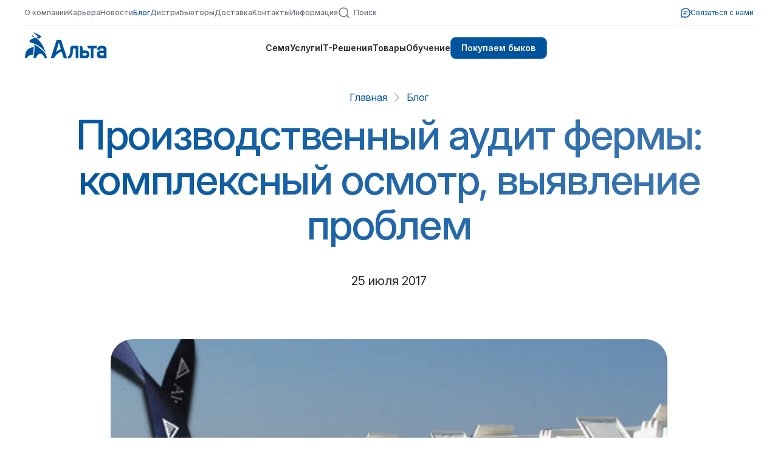

--- FILE ---
content_type: text/html; charset=UTF-8
request_url: https://www.altagenetics.ru/blog/2017-07-25-audit-fermy-proizvodstevennyi/
body_size: 6780
content:

<!DOCTYPE html>
<html>
<head>
<title>Производственный аудит фермы: комплексный осмотр, выявление проблем | Альта Дженетикс Раша</title>
<base href="https://www.altagenetics.ru/">
<meta http-equiv=Content-Type content="text/html; charset=utf-8">
<meta http-equiv="X-UA-Compatible" content="IE=edge">
<meta name="viewport" content="width=device-width">
<meta name="Разработка сайта" content="Сергей Чернышков - www.chernyshkov.ru">

<meta property="og:url" content="https://www.altagenetics.ru/blog/2017-07-25-audit-fermy-proizvodstevennyi/">
<meta property="og:title" content="Производственный аудит фермы: комплексный осмотр, выявление проблем">
<meta property="og:site_name" content="Альта Дженетикс Раша">
<meta property="og:image" content="https://www.altagenetics.ru/images/news/2015/.600x600.20150413.jpg" /> 
<meta property="og:image:type" content="image/jpeg">
<meta property="og:image:width" content="600">


<link rel="icon" href="/favicon.svg" type="image/svg+xml">

<meta name="msapplication-TileColor" content="#FFFFFF">
<meta name="msapplication-TileImage" content="/img/favs/180.jpg">

<link rel="shortcut icon" type="image/png" href="/img/favs/32.png">
<link rel="apple-touch-icon" sizes="180x180" href="/img/favs/180.jpg">
<link rel="apple-touch-icon" sizes="152x152" href="/img/favs/152.jpg">
<link rel="apple-touch-icon" sizes="120x120" href="/img/favs/120.jpg">
<link rel="apple-touch-icon" sizes="76x76" href="/img/favs/76.jpg">

<link rel="stylesheet" type="text/css" href="/css/normalize.css">
<!--
<link rel="stylesheet" type="text/css" href="/css/_common.css?1768392695">
<link rel="stylesheet" type="text/css" href="/css/_adaptive.css?1768392695">
<!-- -->
<link rel="stylesheet" type="text/css" href="/css/common.css?1768392695">
<link rel="stylesheet" type="text/css" href="/css/header.css?1768392695">
<link rel="stylesheet" type="text/css" href="/css/common-old.css?1768392695">
<link rel="stylesheet" type="text/css" href="/css/fa/css/fontawesome.min.css">
<link rel="stylesheet" type="text/css" href="/css/fa/css/brands.min.css">
<link rel="stylesheet" type="text/css" href="/css/fa/css/solid.min.css">
<link rel="stylesheet" type="text/css" href="/css/adaptive.css?1768392695">
<link rel="stylesheet" type="text/css" href="/css/owl.carousel.css">
<link rel="stylesheet" type="text/css" href="/css/owl.theme.default.css">

<script type="text/javascript" src="/js/jquery.min.js"></script>
<script type="text/javascript" src="/js/common.js?1768392695"></script>
<script type="text/javascript" src="/js/header.js?1768392695"></script>

<script type="text/javascript" src="/js/owl.carousel.js"></script>
</head>
<body>



<!-- Google Analytics -->
<script>
  (function(i,s,o,g,r,a,m){i['GoogleAnalyticsObject']=r;i[r]=i[r]||function(){
  (i[r].q=i[r].q||[]).push(arguments)},i[r].l=1*new Date();a=s.createElement(o),
  m=s.getElementsByTagName(o)[0];a.async=1;a.src=g;m.parentNode.insertBefore(a,m)
  })(window,document,'script','https://www.google-analytics.com/analytics.js','ga');
  ga('create', 'UA-93041565-1', 'auto');
  ga('send', 'pageview');
</script>
<!-- /Google Analytics -->
<!-- Yandex.Metrika counter -->
<script type="text/javascript">
    (function (d, w, c) {
        (w[c] = w[c] || []).push(function() { try {w.yaCounter32474940 = new Ya.Metrika({id:32474940,clickmap:true,trackLinks:true,accurateTrackBounce:true,webvisor:true});} catch(e) { } });
        var n = d.getElementsByTagName("script")[0], s = d.createElement("script"), f = function () { n.parentNode.insertBefore(s, n); };
        s.type = "text/javascript";
        s.async = true;
        s.src = "https://mc.yandex.ru/metrika/watch.js";
        if (w.opera == "[object Opera]") { d.addEventListener("DOMContentLoaded", f, false); } else { f(); }
    })(document, window, "yandex_metrika_callbacks");
</script>
<noscript><div><img src="https://mc.yandex.ru/watch/32474940" style="position:absolute; left:-9999px;" alt="" /></div></noscript>
<!-- /Yandex.Metrika counter -->
<header class="headerhasbreadcrumbs">
<div class="headertop">
<div class="headertopwrapper">
<div class="headertopgrid">

<div class="headnavprime">
<a href="/sire/">Семя</a>
<a href="/services/">Услуги</a>
<a href="/it-solutions/">IT-Решения</a>
<a href="/equipment/">Товары</a>
<a href="/education/">Обучение</a>

<a href="topgen/" class="headnavprimebutton">Покупаем быков</a>
</div>
<div class="headnavsecond">
<div class="headnavsecondmain">
<a href="/about/">О компании</a>
<a href="/about/career/">Карьера</a>
<a href="/news/">Новости</a>
<a href="/blog/" class="here">Блог</a>
<a href="/about/distributors/">Дистрибьюторы</a>
<a href="/about/delivery/">Доставка</a>
<a href="/about/contacts/">Контакты</a>
<a href="/information/">Информация</a>
<a href="search/" class="headnavsecondsearchlink"><img src="/img/search.svg">Поиск</a>
</div>
<div class="headnavsecondcontlink">
	<a href="feedback/"><img src="/img/contlink.svg">Связаться с нами</a>	
</div>
</div>
<div class="headbuter">
<div class="headbutertop"></div>
<div class="headbuterbot"></div>
</div>
<div class="headlogo"><a href="/"><svg width="136px" height="46px" version="1.1" id="logo" xmlns="http://www.w3.org/2000/svg" xmlns:xlink="http://www.w3.org/1999/xlink" x="0px" y="0px"
	 viewBox="0 0 136 46" style="enable-background:new 0 0 136 46;" xml:space="preserve">
<style type="text/css">
	.st0{fill:var(--altablue);}
</style>
<g>
	<g>
		<path class="st0" d="M14.6,10.2l2-0.9c0,0-3.8-1.9-4.6-4.3C12.1,5.1,12.7,9,14.6,10.2"/>
		<path class="st0" d="M33.8,36c-6-7.6-17.6-14.1-17.6-14.1c1.9,5.4-1.2,22.8-1.2,22.8h3.8c0,0,2.9-7.4,7.5-7.4s7.2,7.4,7.2,7.4h3.8
			l-0.6-2c-0.2-1-0.6-2.1-1-3.2C35.3,38.1,34.7,37.2,33.8,36"/>
		<path class="st0" d="M15.5,26l-5.2,1.7c-1.1,0.3-2.3,0.9-3.3,1.6c-0.5,0.2-0.9,0.7-1.4,1.1c-1.9,1.9-3.2,4.4-3.6,7l-1.4,7.2h3.5
			c1.9-5.4,10.2-5.5,10.2-5.5C15.3,33.8,15.5,26,15.5,26"/>
		<path class="st0" d="M16.8,20.9c0,0,12.1,4.9,18.9,15.5l-3.4-8.1c-1.2-2.9-2.7-5.8-4.5-8.3c-2.8-4.1-6.1-7.1-9.7-9.4l0,0
			c-0.6,0.2-1.2,0.5-1.9,0.7c-4.6,1.8-7.7,4.4-7.7,4.4l0.3,2.6L16.8,20.9z"/>
		<path class="st0" d="M23.8,9c0,0-1.6,0.2-4.2,0.9l4.3,2.8c0,0,0.1,0,0.1-0.1c1.4-0.7,2.5-1.7,3.4-2.9c0.3-0.5,0.6-0.9,0.6-1
			c-0.2-0.6-12.8-6.8-12.8-6.8S19.4,8.1,23.8,9"/>
	</g>
	<path class="st0" d="M100.5,32h-4.4v-3.5c0-2.3-1.8-4.2-4.1-4.2h-0.5v20.5h9.6c2.3,0,2.9-0.5,3.8-1.2c1.4-1.1,2.2-2.9,2.2-5.1
		c0-2-0.6-3.6-1.8-4.8C104.2,32.6,102.5,32,100.5,32 M102.8,38.5v0.2c0,0.6,0,1.9-3.6,1.9h-3.2v-4.2h3.6c1.8,0,2.4,0.3,2.6,0.5
		C102.6,37.1,102.8,37.7,102.8,38.5"/>
	<path class="st0" d="M75.6,28.6v2.8c0,2.6,0,4.9-0.7,6.4c-1,2.6-2,3.3-3.1,3.8L71.4,42l1.4,3.7l0.3-0.1c0.1,0,4.1-1,6-6.6
		c0.7-1.9,0.8-4.8,0.8-7.4v-2.9h4.6v16.1h4.4V24.3h-9.3C77.4,24.3,75.6,26.3,75.6,28.6"/>
	<polygon class="st0" points="105.1,28.5 109.4,28.5 109.4,44.8 113.8,44.8 113.8,28.5 119.2,28.5 119.2,24.3 103.4,24.3 	"/>
	<path class="st0" d="M135.3,30.3c0-2-0.8-3.6-2.3-4.6c-1.4-1-3.2-1.5-5.3-1.5c-2.3,0-4.1,0.5-5.4,1.5c-1.5,1-2.1,2.5-2.1,4.4l0,1.4
		l4.5-0.3v-0.5c0-1,0.2-1.4,0.3-1.5c0.2-0.2,0.8-0.6,2.8-0.6c0.8,0,1.5,0.2,2,0.7c0.6,0.3,0.8,0.8,0.8,1.5v1.4h-4.4
		c-2,0-3.7,0.6-4.9,1.6c-1.2,1.1-1.8,2.7-1.8,4.8c0,2.3,0.8,4.1,2.2,5.1c1,0.8,2,1.2,3.8,1.2h9.8V30.3z M130.8,36.1v4.2h-3.2
		c-3.6,0-3.6-1.5-3.6-1.9v-0.2c0-0.8,0.2-1.2,0.5-1.6c0.2-0.1,0.8-0.5,2.6-0.5H130.8z"/>
	<path class="st0" d="M60.6,14.8h-7.4l-9.8,30h5.4c0,0,1.7-3.6,4.8-6.4c3.4-3.2,7.7-4.5,7.7-4.5l3.6,11h5.5L60.6,14.8z M55.9,31.7
		c-2.7,1.6-3.7,2.6-3.7,2.6l4.5-14.6h0.5l2.9,10C60.1,29.7,58.6,30.1,55.9,31.7"/>
</g>
</svg>
</a></div>
<div class="headbuttons"><!-- <a href="" class="favbutton"></a><a href="" class="persbutton"></a> --></div>


</div><!-- /headertopgrid -->
</div><!-- /headertopgrid -->
</div>
<div class="headermid">
<div class="breadcrumbs"><div><a href="/">Главная</a><span></span></div><div><a href="blog/">Блог</a></div></div><h1>Производственный аудит фермы: комплексный осмотр, выявление проблем</h1><div class="headernewsdate"><span>25 июля 2017</span></div></div>

<div class="headerbot">
</div>

</header>
<div class="mobilemenushade"></div>

<main>
<article class="blog">

<img src="/images/news/2015/20150413.jpg" class="newsImage"><!-- 201707 --><p>Компания &laquo;Альта Дженетикс Раша&raquo; лидирует на отечественном рынке премиум-генетики и помогает своим клиентам решать проблемы, связанные с воспроизводством. Мы проведем аудит и поможем оптимизировать работу животноводческой фермы. В рамках сотрудничества мы предлагаем бесплатный аудит сельского хозяйства, так как стремимся поддерживать и развивать&nbsp; молочную индустрию. Внедряя с нашей помощью новые технологии, успешно решая текущие вопросы и повышая эффективность работы, мы помогаем наладить активно развивающийся бизнес, что&nbsp; способствует росту всей молочной индустрии в целом.</p>
<p>Зооветеринарный аудит от нашей компании &mdash; услуга для молочных ферм любого масштаба. Мы проводим кормовой аудит, помогаем выявлять проблемные места фермы, а также:</p>
<ul><li>оценим с комплексных позиций воспроизводство, систему учета данных, особенности ветеринарного состояния стада и управления хозяйством;</li>

<li>проведем комплексный осмотр хозяйства — оценим оборудование, уровень эффективности всех процессов управления хозяйством, побеседуем с ответственным специалистом для формирования детального отчета;</li>

<li>подготовим детальное аудиторское заключение с конкретными рекомендациями для хозяйства — по аспектам оптимизации технологий, организации рабочего процесса, воспроизводству, генетике.</li>

</ul><p>Производственный аудит фермы позволит уменьшить риски в будущем и извлечь максимум из имеющихся ресурсов. Мы предлагаем выгодное сотрудничество, например, для хозяйств с поголовьем от 500 голов у нас действуют специальные предложения. Аудит не отнимет много времени заказчика — он длится около 8 часов, и рабочий процесс не будет нарушен. Обращаясь к услугам нашей компании, клиенты получают квалифицированную помощь и возможность вывести хозяйство на качественно новый уровень. </p>
</article>
<section>





</section>
</main><!-- /#page -->
<footer>
<div class="footerwrapper">
<div class="footergrid">
<div class="footertop">

</div>
<div class="footermid">
<div class="footermidhorn"><div><img src="/img/logo-foot.svg"></div></div>
<div class="footermidbg"><div><img src="/img/logo-foot.svg"></div></div>

<div class="footermidgrid">
<div class="footercontacts">
<div class="footerlogo"><a href="/"><svg width="136px" height="46px" version="1.1" id="logo" xmlns="http://www.w3.org/2000/svg" xmlns:xlink="http://www.w3.org/1999/xlink" x="0px" y="0px"
	 viewBox="0 0 136 46" style="enable-background:new 0 0 136 46;" xml:space="preserve">
<style type="text/css">
	.st0{fill:var(--altablue);}
</style>
<g>
	<g>
		<path class="st0" d="M14.6,10.2l2-0.9c0,0-3.8-1.9-4.6-4.3C12.1,5.1,12.7,9,14.6,10.2"/>
		<path class="st0" d="M33.8,36c-6-7.6-17.6-14.1-17.6-14.1c1.9,5.4-1.2,22.8-1.2,22.8h3.8c0,0,2.9-7.4,7.5-7.4s7.2,7.4,7.2,7.4h3.8
			l-0.6-2c-0.2-1-0.6-2.1-1-3.2C35.3,38.1,34.7,37.2,33.8,36"/>
		<path class="st0" d="M15.5,26l-5.2,1.7c-1.1,0.3-2.3,0.9-3.3,1.6c-0.5,0.2-0.9,0.7-1.4,1.1c-1.9,1.9-3.2,4.4-3.6,7l-1.4,7.2h3.5
			c1.9-5.4,10.2-5.5,10.2-5.5C15.3,33.8,15.5,26,15.5,26"/>
		<path class="st0" d="M16.8,20.9c0,0,12.1,4.9,18.9,15.5l-3.4-8.1c-1.2-2.9-2.7-5.8-4.5-8.3c-2.8-4.1-6.1-7.1-9.7-9.4l0,0
			c-0.6,0.2-1.2,0.5-1.9,0.7c-4.6,1.8-7.7,4.4-7.7,4.4l0.3,2.6L16.8,20.9z"/>
		<path class="st0" d="M23.8,9c0,0-1.6,0.2-4.2,0.9l4.3,2.8c0,0,0.1,0,0.1-0.1c1.4-0.7,2.5-1.7,3.4-2.9c0.3-0.5,0.6-0.9,0.6-1
			c-0.2-0.6-12.8-6.8-12.8-6.8S19.4,8.1,23.8,9"/>
	</g>
	<path class="st0" d="M100.5,32h-4.4v-3.5c0-2.3-1.8-4.2-4.1-4.2h-0.5v20.5h9.6c2.3,0,2.9-0.5,3.8-1.2c1.4-1.1,2.2-2.9,2.2-5.1
		c0-2-0.6-3.6-1.8-4.8C104.2,32.6,102.5,32,100.5,32 M102.8,38.5v0.2c0,0.6,0,1.9-3.6,1.9h-3.2v-4.2h3.6c1.8,0,2.4,0.3,2.6,0.5
		C102.6,37.1,102.8,37.7,102.8,38.5"/>
	<path class="st0" d="M75.6,28.6v2.8c0,2.6,0,4.9-0.7,6.4c-1,2.6-2,3.3-3.1,3.8L71.4,42l1.4,3.7l0.3-0.1c0.1,0,4.1-1,6-6.6
		c0.7-1.9,0.8-4.8,0.8-7.4v-2.9h4.6v16.1h4.4V24.3h-9.3C77.4,24.3,75.6,26.3,75.6,28.6"/>
	<polygon class="st0" points="105.1,28.5 109.4,28.5 109.4,44.8 113.8,44.8 113.8,28.5 119.2,28.5 119.2,24.3 103.4,24.3 	"/>
	<path class="st0" d="M135.3,30.3c0-2-0.8-3.6-2.3-4.6c-1.4-1-3.2-1.5-5.3-1.5c-2.3,0-4.1,0.5-5.4,1.5c-1.5,1-2.1,2.5-2.1,4.4l0,1.4
		l4.5-0.3v-0.5c0-1,0.2-1.4,0.3-1.5c0.2-0.2,0.8-0.6,2.8-0.6c0.8,0,1.5,0.2,2,0.7c0.6,0.3,0.8,0.8,0.8,1.5v1.4h-4.4
		c-2,0-3.7,0.6-4.9,1.6c-1.2,1.1-1.8,2.7-1.8,4.8c0,2.3,0.8,4.1,2.2,5.1c1,0.8,2,1.2,3.8,1.2h9.8V30.3z M130.8,36.1v4.2h-3.2
		c-3.6,0-3.6-1.5-3.6-1.9v-0.2c0-0.8,0.2-1.2,0.5-1.6c0.2-0.1,0.8-0.5,2.6-0.5H130.8z"/>
	<path class="st0" d="M60.6,14.8h-7.4l-9.8,30h5.4c0,0,1.7-3.6,4.8-6.4c3.4-3.2,7.7-4.5,7.7-4.5l3.6,11h5.5L60.6,14.8z M55.9,31.7
		c-2.7,1.6-3.7,2.6-3.7,2.6l4.5-14.6h0.5l2.9,10C60.1,29.7,58.6,30.1,55.9,31.7"/>
</g>
</svg></a></div>
<div class="footerphone"><a href="tel:+74957489898">+7 495 748-98-98</a></div>
<div class="footeremail"><a href="mailto:info@altagenetics.ru">info@altagenetics.ru</a></div>
<div class="footersocial">
<a href="https://t.me/altarussia" target="_blank" title="Официальный канал в Телеграм"><img src="/img/tg.svg"></a>
<a href="https://vkvideo.ru/@altarussia" target="_blank" title="Официальный канал в ВК Видео"><img src="/img/vkvideo.svg"></a>
<a href="https://vk.com/altarussia" target="_blank" title="Официальная группа во Вконтакте"><img src="/img/vk.svg"></a>
<!--
<a href="https://max.ru/u/f9LHodD0cOJvB_20Rf2-VJpl-RfY0tQdY326qoDoXr8BHuqOVrfdqfsz7iM" target="_blank" title="Контакт для связи в Макс"><img src="/img/max.svg"></a>
<a href="https://wa.me/79250989098" target="_blank" title="Контакт для связи в WhatsApp"><img src="/img/wa.svg"></a>
<a href="https://www.youtube.com/@altarussia" target="_blank" title="Официальный канал в Youtube"><img src="/img/yt.svg"></a>
-->
</div>
</div>
<hr>
<div class="footernav">
<ul><li class="first fmexpandable"><a href="/sire/" class="fmexpandable">Семя</a><ins class="fmexpander"><span class="fmexpanderh"></span><span class="fmexpanderv"></span></ins><ul><ul><li class="first"><a href="/sire/dairy/">Молочные породы</a></li><li><a href="/sire/russian/">Российская генетика</a></li><li><a href="/sire/import/">Иностранная генетика</a></li><li><a href="/sire/g-star/">Геномные быки</a></li><li><a href="/sire/futurestar/">Премиум генетика</a></li><li><a href="/sire/conceptplus/">Повышенная фертильность</a></li><li><a href="/sire/alta511/">Сексированное семя</a></li><li><a href="/sire/511-concept-plus/">Семя повышенной фертильности, разделенное по полу</a></li><li><a href="/sire/special-offers/">Специальные предложения</a></li></ul></ul></li></ul><ul><li class="fmexpandable"><a href="/services/" class="fmexpandable">Услуги племенного отдела</a><ins class="fmexpander"><span class="fmexpanderh"></span><span class="fmexpanderv"></span></ins><ul><ul><li class="first"><a href="/services/topgen/">Выкуп ваших бычков</a></li><li><a href="/services/expert-consulting/">Консультация эксперта</a></li><li><a href="/services/selex/">Ведение базы Селэкс</a></li><li><a href="/services/selex-audit/">Аудит и корректировка базы Селэкс</a></li><li><a href="/services/dairycomp-audit/">Аудит и корректировка родословных в&nbsp;DairyComp&nbsp;305</a></li><li><a href="/services/exterior/">Оценка экстерьера</a></li><li><a href="/services/genetic-report/">Генетический отчет</a></li><li><a href="/services/grading-preparation/">Подготовка отчетности для бонитировки</a></li><li><a href="/services/altagps/">Alta GPS</a></li></ul></ul></li></ul><ul><li class="fmexpandable"><a href="/education/" class="fmexpandable">Обучение</a><ins class="fmexpander"><span class="fmexpanderh"></span><span class="fmexpanderv"></span></ins><ul><ul><li class="first"><a href="/education/altafirst/">Учебный центр АльтаУНИВЕР</a></li></ul></ul></li></ul><ul><li class="fmexpandable"><a href="/equipment/" class="fmexpandable">Оборудование</a><ins class="fmexpander"><span class="fmexpanderh"></span><span class="fmexpanderv"></span></ins><ul><ul><li class="first"><a href="/equipment/apex/">Термопенал APEX™</a></li><li><a href="/equipment/heatime/">Датчики активности HeatimePro+</a></li><li><a href="/equipment/suhoe-molozivo-first-natural-guard/">Сухое молозиво ПЕРВАЯ ЗАЩИТА</a></li><li><a href="/equipment/cts-800/">Ветеринарный УЗИ-сканер CTS-800</a></li><li><a href="/equipment/sosud-dyuara-haier-biomedical-yds-47-127/">Сосуд Дьюара Haier Biomedical YDS-47-127</a></li><li><a href="/equipment/sosud-dyuara-haier-biomedical-yds-35-125/">Сосуд Дьюара Haier Biomedical YDS-35-125</a></li><li><a href="/equipment/sosud-dyuara-haier-biomedical-yds-10-80/">Сосуд Дьюара Haier Biomedical YDS-10-80</a></li><li><a href="equipment/"><ins></ins>Еще 22</a></li></ul></ul></li></ul><ul><li class="fmexpandable"><a href="/information/" class="fmexpandable">Информация</a><ins class="fmexpander"><span class="fmexpanderh"></span><span class="fmexpanderv"></span></ins><ul><ul><li class="first"><a href="/information/bulllist/">Племенные свидетельства</a></li><li><a href="/information/programs/">Программы</a></li><li><a href="/information/manuals/">Инструкции</a></li><li><a href="/information/catalog/">Скачать каталог быков молочных пород</a></li><li><a href="/information/spravochnik/">Индексы и показатели</a></li><li><a href="/information/other/">Прочие документы для загрузки</a></li></ul></ul></li></ul><ul><li class="fmexpandable"><a href="/about/" class="fmexpandable">О компании</a><ins class="fmexpander"><span class="fmexpanderh"></span><span class="fmexpanderv"></span></ins><ul><ul><li class="first"><a href="/about/career/">Карьера</a></li><li><a href="/about/contacts/">Контакты</a></li><li><a href="/about/distributors/">Дистрибьюторы</a></li><li><a href="/about/delivery/">Доставка</a></li><li><a href="/about/vologodskoe/">Племпредприятие «Вологодское»</a></li></ul></ul></li></ul>
</div>
<hr>
<div class="footerextra">
<span>© 2024–2026 Альта Дженетикс Раша</span>
<a href="privacy/">Политика конфиденциальности</a>
<span>Дизайн — <a href="https://betaone.ru/" target="_blank">beta{one}</a></span>
</div>
</div><!-- /footermidgrid -->
</div><!-- /footermid -->
<div class="footerbot">

</div>

</div><!-- /footergrid -->
</div><!-- /footerwrapper -->
</footer><!-- /footer -->
<link rel="stylesheet" type="text/css" href="/css/jquery.selectBox.css"><script language="javascript" src="/js/jquery.selectBox.js"></script><script language="javascript" src="/js/jquery.maskedinput.js"></script><script language="javascript" src="/js/newfeedback.js"></script><div id="fbFormPopup"><section><blockquote class="tilelightblue"><div id="fbFormPopupClose"></div><h2 style="text-align:center; margin: 1em auto 1em auto;">Есть вопросы? Напишите нам!</h2><h5 style="text-align:center; max-width: 32em; margin: 1em auto 1em auto;">Вы можете отправить заявку на&nbsp;<a href="mailto:info@altagenetics.ru">info@altagenetics.ru</a> или&nbsp;позвонить нам по&nbsp;телефону <span style="white-space:nowrap;">+7 495 748-98-98</span>.</h5><h5 style="text-align:center; max-width: 24em; margin: 1em auto 3em auto; font-weight:normal;">Ответим вам в&nbsp;ближайшее время</h5></blockquote></section></div>

<link rel="stylesheet" href="/css/luminous-basic.min.css" />
<script src="/js/luminous.min.js"></script>
<script>new LuminousGallery(document.querySelectorAll('.galleryitem, .popup'));</script>

</body>
</html>

--- FILE ---
content_type: text/css
request_url: https://www.altagenetics.ru/css/common.css?1768392695
body_size: 17610
content:
/* CSS Document */

@font-face { font-family: "altatext"; font-style: normal; font-weight: 100 900; font-display: swap; src: url("wf/InterVariable.woff2") format("woff2"); }
@font-face { font-family: "altatext"; font-style: italic; font-weight: 100 900; font-display: swap; src: url("wf/InterVariable-Italic.woff2") format("woff2"); }

@font-face { font-family: "altaheader"; font-style: normal; font-weight: 100 900; font-display: swap; src: url("wf/InterVariable.woff2") format("woff2"); }

:root {
/*
  --altablue: #143c89;
  --blue: #006fb9;
  --altablue40: #143c8966;
  --altablue90: #143c89e8;
*/
  --altablue: #00549D;
  --altablue40: #00549D66;
  --altablue90: #00549De8;
  --blue: #4279B3;
  --mediumblue: #A5C4E2;
  --lightblue: #ECF4FF;
  --light: #F9F9F9;
  --outline: #D9D9D9;
  --medium: #EAEBF0;
  --medium40: #EAEBF066;
  --medium60: #EAEBF099;
  --grey: #68727D;
  --grey20: #68727D33;
  --grey40: #68727D66;
  --grey60: #68727D99;
  --darkgrey: #252525;	 
  --black: #252525;
  --white: #ffffff;
	
/*  --headgradient: linear-gradient(90deg, var(--altablue) 0%, #0168D3 100%); */
  --headgradient: linear-gradient(90deg, var(--altablue) 0%, var(--blue) 100%);
  --bullnamegradient: linear-gradient(90deg, #024993 0%, #0168D3 100%);
}
/**/
/*
:root {
  --altablue: #143c89;
  --blue: #006fb9;
  --mediumblue: #0095db;
  --lightblue: #ECF4FF;
  --light: #F9F9F9;
  --medium: #EAEBF0;
  --grey: #0d1939;
  --darkgrey: #252525;	 
  --black: #252525;
  --white: #ffffff;
	
  --headgradient: linear-gradient(90deg, var(--altablue) 0%, #006fb9 100%);
}
*/
html { height:100%; }
body { width:100%; height:100%; margin:0; padding:0; background:var(--white); font-family: 'altatext', Segoe, "Segoe UI", "DejaVu Sans", "Trebuchet MS", Verdana, "sans-serif"; text-align:center; font-size:12pt; color:var(--darkgrey); line-height:150%; position:relative; background-attachment:fixed; overflow:auto; min-width:375px; }

a { color:var(--altablue); text-decoration:none; cursor: pointer;
	 transition: color 0.1s linear, opacity .1s linear, background-color .1s linear;
}
a:hover { color:var(--blue);
	 transition: color 0.1s linear, opacity .1s linear, background-color .1s linear;
}


main a { text-decoration: none; _order-bottom:1px solid var(--altablue40); opacity:1; }
main a:hover { opacity:.8; }
main a img { border:none; text-decoration: none; }
main a:hover img { border:none; }

a.button { background: var(--altablue); text-decoration: none; color: var(--white) !important; display: inline-flex; align-items: center; justify-content: center; line-height: 1.25em; padding: 1.875em 2.5em; min-width: 15em; text-align: center; box-sizing: border-box; box-shadow: 0px .0625em .125em 0px var(--light); border-radius: 1.5em; }

a.buttonsmall { background: var(--altablue); text-decoration: none; color: var(--white) !important; display: inline-flex; align-items: center; justify-content: center; line-height: 1.25em; padding: 1.25em 1.875em; min-width: 15em; text-align: center; box-sizing: border-box; box-shadow: 0px .0625em .125em 0px var(--light); border-radius: .875em; }

a.buttonlight { background: var(--white); text-decoration: none; color: var(--altablue) !important; display: inline-flex; align-items: center; justify-content: center; line-height: 1.25em; padding: .875em 1.25em; min-width: 12em; text-align: center; box-sizing: border-box; box-shadow: 0px 0px 0px .0625em var(--altablue); border-radius: .875em; }

a.buttonlight:hover { background: var(--light); }

/*
a.button { display: inline-block; text-align: center; border: none !important; margin: .5em 1em .5em 0; padding: 0.6em 1.5em; border-radius: 24px; color: var(--white); background-color: var(--altablue); transition: 0.2s !important; transition-property: color, border, box-shadow, transform, background-color !important; text-transform: uppercase; text-decoration: none;}
a.button:hover { background-color: var(--white); color: var(--altablue); box-shadow: 0px 5px 25px -5px var(--altablue); }
*/
a.download { }
a.download:before { font-family:'Font Awesome 6 Free'; content: '\f019'; position: relative; margin-right: .75em; margin-left:-.25em; }

a.more { }
a.more:after { font-family: 'Font Awesome 6 Free'; content: '\f061'; position: relative; margin-left: .75em; margin-right:-.25em; }

a.disabled { background-color: #5b6670; color: var(--white); opacity:.4; cursor: default; }
a.disabled:hover { background-color: #5b6670; color: var(--white); opacity:.4; box-shadow: none; }

span.soon { position: relative; display: block; float: right; text-align: center; border: none !important; margin: .5em 0 -1.5em 0; padding: 0.3em 1.5em; border-radius: 1em; color: var(--white); background-color: #ff9933;  transition: 0.2s !important; transition-property: color, border, box-shadow, transform, background-color !important; text-transform: uppercase; }

p { margin:0 0 1em 0; }


h1 { font-size:2.75em; line-height:110%; padding:0; margin:1em 0 0.55em 0; color:var(--altablue); background: var(--headgradient); -webkit-background-clip: text; background-clip: text; -webkit-text-fill-color: transparent; font-family: 'altaheader'; font-weight:600; _ext-transform:uppercase; letter-spacing: -0.02em;  hyphens: none; text-wrap: balance; }

header h1 { font-size:4.25em; line-height:110%; padding:0; margin:0; color:var(--altablue); background: var(--headgradient); -webkit-background-clip: text; background-clip: text; -webkit-text-fill-color: transparent; font-family: 'altaheader'; font-weight:500; _ext-transform:uppercase; letter-spacing: -0.02em;  hyphens: none; }

h2 { font-size:3em; line-height:125%; padding:0; margin:1.625em 0 1.125em 0; color:var(--altablue); font-family: 'altaheader'; font-weight:700; _ext-transform:uppercase; _etter-spacing: -0.02em; text-wrap: balance; }
h3 { font-size:2.25em; line-height:125%; padding:0; margin:1em 0 0.5em 0; color:var(--altablue); font-family: 'altaheader'; font-weight:700; _ext-transform:uppercase; _1etter-spacing: -0.02em; text-wrap: pretty; }
h4 { font-size:2em; line-height:112.5%; padding:0; margin:1em 0 0.55em 0; color:var(--altablue); font-weight:700; _etter-spacing:-0.25pt; text-wrap: pretty; }
h5 { font-size:1.5em; line-height:125%; padding:0; margin:0.625em 0 0.625em 0; color:var(--darkgrey); font-weight:600; _ext-transform:uppercase; text-wrap: pretty; }
h6 { font-size:1.25em; line-height:135%; padding:0; margin:1em 0 .5em 0; color:var(--altablue); font-weight:600; text-wrap: pretty; }

h1 a, h2 a, h3 a, h4 a, h5 a, h6 a { _ext-decoration:none; order-bottom:none; }
h1 a:hover, h2 a:hover, h3 a:hover, h4 a:hover, h5 a:hover, h6 a:hover { order-bottom:none; }

h1+h2 { margin-top:0.2em; }
h2+h3 { margin-top:0.25em; }
h3+h4 { margin-top:0.2em; }
h4+h5 { margin-top:0.2em; }
h5+h6 { margin-top:0.2em; }

h1:first-child { margin-top:0; }
h2:first-child { margin-top:0; }
h3:first-child { margin-top:0; }
h4:first-child { margin-top:0; }
h5:first-child { margin-top:0; }
h6:first-child { margin-top:0; }



@media all and (max-width:1024px) {
	h1 { font-size:2.5em; line-height:110%; }
	header h1 { font-size:3.25em; line-height:110%; hyphens: auto; }
	h2 { font-size:2.5em; line-height:120%; }
	h3 { font-size:2em; line-height:110%; }
	h4 { font-size:1.75em; line-height:110%; }
	h5 { font-size:1.5em; }
}

@media all and (max-width:650px) {
	/* h1 { font-size:1.75em; } */
	h1, header h1 { font-size:2.5em; text-align:left;font-weight:500; }
	h2 { font-size:2.5em; }
	h3 { font-size:2em; }
	h4 { font-size:1.75em; }
	h5 { font-size:1.5em; }

}
@media all and (max-width:520px) {
	/* h1 { font-size:1.25em; } */
	h1, header h1 { font-size:2em; }
	h2 { font-size:1.75em; }
	h3 { font-size:1.5em; }
	h4 { font-size:1.25em; }
	h5 { font-size:1.25em; }
	h6 { font-size:1.125em; }
}


article ul, ul.check, ul.arrow, ul.plus { padding:0; margin:0.5em 0 1em 0; list-style:none; position: relative; }
article ul>li, ul.check>li, ul.arrow>li, ul.plus>li { margin:0 0 0.75em 0; padding:0 0 0 2em; _ackground:url(../img/li.png) 0em 0.66em no-repeat; }
article ul>li:before, ul.check>li:before, ul.arrow>li:before, ul.plus>li:before { content:'•'; color:var(--altablue); display:block; position:absolute; margin-left:-1.25em; margin-top:0.1em; font-weight:600; font-size:125%; line-height:100%; }

ul.check>li:before {  font-family:'Font Awesome 6 Free'; content: '\f00c' !important; font-size: 1em; margin-left:-1.75em; margin-top:0.25em; } /* content: '\f058' */

ul.arrow>li:before {  font-family:'Font Awesome 6 Free'; content: '\f105' !important; font-size: 1em; margin-left:-1.75em; margin-top:0.25em; } /* content: '\f105' */

ul.plus>li:before {  font-family:'Font Awesome 6 Free'; content: '\f067' !important; font-size: 1em; margin-left:-1.75em; margin-top:0.25em; } /* content: '\f067' */


article ol { padding:0; margin:0.5em 0 1em 0; }
article ol>li { margin:0 0 0.75em 1.5em; padding:0 0 0 0.5em; _ist-style: outside decimal; }
article ol>li>ul, article ul>li>ul, article ol>li>ol, article ul>li>ol { margin-bottom:0; }
article ol>li>ul>li { margin:0 0 0.75em 1.5em; padding:0 0 0 0.5em; list-style: none; }
article ol>li>ul>li:last-child { margin:0 0 0 1.5em; padding:0 0 0 0.5em; list-style: none; }

b, strong { }

sup.reg { font-size:60%; }
sub { font-size:80%; line-height:100%; }

ins { text-decoration:none; }

.comment { font-size:90%; color:#666666; line-height:150%; }

.bold { font-weight:bold; }

div.cl, div.clear, .clear { clear:both; }

hr { border:none; clear: both; border-top:2px solid #d6d9db; line-height:1.5em; margin:2em 0; }

blockquote { padding:2em 2em; _ext-align:justify; margin:3em 0pt 3em 0; background:#f2f2f2; _order-radius:1em; border-radius: 2em; }
blockquote:after { content:''; display:block; clear:both; }
blockquote.tile:after { content: none; display:none; clear:none; }
blockquote h1, blockquote h2, blockquote h3, blockquote h4, blockquote h5, blockquote h6 { margin-top:.5em; _ext-align:left; }
blockquote p:last-child, blockquote ul:last-child, blockquote ol:last-child { margin-bottom:0pt; }
blockquote h1:first-child, blockquote h2:first-child, blockquote h3:first-child, blockquote h4:first-child, blockquote h5:first-child, blockquote h6:first-child  { margin-top:.25em; }

.tile h1, .tile h2, .tile h3, .tile h4, .tile h5, .tile h6 { margin-top:.5em; _ext-align:left; }
.tileround h1:last-child, .tileround h3:last-child, .tileround h3:last-child, .tileround h4:last-child, .tileround h5:last-child, .tileround h6:last-child, .tileround p:last-child, .tileround ul:last-child, .tileround ol:last-child { margin-bottom:0pt; }
/* .tile h1:first-child, .tile h2:first-child, .tile h3:first-child, .tile h4:first-child, .tile h5:first-child, .tile h6:first-child  { margin-top:.25em; } */


blockquote:first-child { margin-top:0; }

blockquote.wide { box-sizing:border-box; padding: 3em; background-color:var(--lightblue); }
article.wide blockquote.wide, section blockquote.wide { width: 110%; margin-left:-5%; }
article blockquote.wide { width: 120%; margin-left:-10%; }

blockquote.quoted { padding-top: 3em; padding-bottom:3em; position:relative; }
blockquote.quoted:before { content:'«'; display:block; width:100%; text-align:center; color:var(--altablue); font-size: 2em; font-weight:700; margin-bottom:1.25em; }
blockquote.quoted:after { content:'»'; display:block; width:100%; text-align:center; color:var(--altablue); font-size: 2em; font-weight:700; margin-top:1.25em; }

blockquote.quotedtop { padding-top: 3em; padding-bottom:1.5em; position:relative; }
blockquote.quotedtop:before { content:'«'; display:block; width:100%; text-align:center; color:var(--altablue); font-size: 2em; font-weight:700; margin-bottom:1.25em; }

@media all and (max-width: 1440px) {
	article blockquote.wide { width: 110%; margin-left:-5%; }
	article.wide blockquote.wide, section blockquote.wide { width: 100%; margin-left:0; }
}

@media all and (max-width: 1024px) {
	article blockquote.wide { width: 100%; margin-left:0; }
}

@media all and (max-width: 800px) {
	blockquote { padding:1.5em 1.5em; border-radius: 1.5em; }
	blockquote.wide { padding: 2em; }
	blockquote.quoted { padding-top: 2em; padding-bottom:2em; }
	blockquote.quoted:before { margin-bottom:1em; }
	blockquote.quoted:after { margin-top:1em; }
	blockquote.quotedtop { padding-top: 2em; padding-bottom:2em; }
	blockquote.quotedtop:before { margin-bottom:1em; }
}

@media all and (max-width: 800px) {
	blockquote.wide { padding: 1.5em; }
	blockquote.quoted { padding-top: 1.5em; padding-bottom:1.5em; position:relative; }
	blockquote.quoted:before { font-size: 1.75em; margin-bottom:1em; }
	blockquote.quoted:after { font-size: 1.75em; margin-top:1em; }
	blockquote.quotedtop { padding-top: 1.5em; padding-bottom:1.5em; position:relative; }
	blockquote.quotedtop:before { font-size: 1.75em; margin-bottom:1em; }
}


main table { border-collapse:collapse; border-top:none; border-bottom:.0625em solid var(--mediumblue); margin:2em 0pt 2em 0pt; width:100%; _ont-size: 100%; _ine-height: 140%;  }
main table caption { _ont-size:.75em; text-align:left; padding:.75em 0pt; color:var(--white); }
main table img { max-width: 100%; }
main table tr * {  }
main table tr th { _ext-align:left; padding:.75em .5em .75em .5em; border-top:none; border-bottom:.125em solid var(--mediumblue) !important; border-left:none; border-right:none; font-weight:600; _ackground-color: var(--lightblue); }
main table tr td { vertical-align:top; padding:.75em .5em .75em .5em; border-bottom:.0625em solid var(--mediumblue); border-left:none;border-right:none; }
/*
main table tr th:last-child { padding:4pt 0pt 4pt 0pt; }
main table tr td:last-child { padding:4pt 0pt 4pt 0pt; }
*/

main table.stripes { border-bottom:none; }
main table.stripes tr th { _ext-align:left; padding:.75em .75em .75em .75em; border-top:none; border-bottom:.125em solid var(--mediumblue) !important; border-left:none; border-right:none; font-weight:600;  }
main table.stripes tr td { vertical-align:top; padding:.75em .55em .75em .75em; border-bottom:none; border-left:none;border-right:none; }
main table.stripes tr:nth-child(odd) td { background-color:var(--lightblue); }
main table.stripes tr:nth-child(odd) td { background-color:var(--lightblue); }
main table.stripes tbody tr:nth-child(1) th { background-color:initial; }

main table.stripes tr td:first-child { border-bottom-left-radius: .75em; border-top-left-radius: .75em; }
main table.stripes tr td:last-child { border-bottom-right-radius: .75em; border-top-right-radius: .75em; }

main table tr:hover td { background-color:var(--light); }
main table tr .tdright { text-align:right; }
main table .tdbold { font-weight: 600; }

main table.allborders { border-left:none; border-right:none; border-top:1px solid #848c94 !important; border-bottom:1px solid #848c94 !important; }
main table.allborders tr th { vertical-align:top; font-weight:bold; padding:4pt 6pt 4pt 6pt; border-bottom:1px solid #848c94; border-left:1px solid #adb3b8; border-right:1px solid #adb3b8; }
main table.allborders tr td { vertical-align:top; padding:4pt 6pt 4pt 6pt; border-bottom:1px solid #adb3b8; border-left:1px solid #adb3b8; border-right:1px solid #adb3b8; }
main table.allborders tr th:last-child { padding:4pt 12pt 4pt 6pt; }
main table.allborders tr td:last-child { padding:4pt 12pt 4pt 6pt; }

main table tr th p:first-child, table tr td p:first-child { margin-top:0; }
main table tr th p:last-child, table tr td p:last-child { margin-bottom:0; }


.tableWrap { position: relative; max-width:100%; overflow:auto; margin:1em 0pt;}
.tableWrap table { margin:.25em 0pt; }

table[data-sortable] thead tr th { cursor: pointer; }
table[data-sortable] thead tr th:hover { color: var(--blue); }


input[type=button] { background:#024993; outline:none; border:none; padding:12px 18px; text-transform:uppercase; font-size: 17px;
	-webkit-border-radius: 6px; -moz-border-radius: 6px; border-radius: 6px;
	transition: 0.1s ease-in-out; -moz-transition: 0.1s ease-in-out; -webkit-transition: 0.1s ease-in-out;
}
input[type=button]:hover { background:var(--white); color:#3faaeb;
	transition: 0.1s ease-in-out; -moz-transition: 0.1s ease-in-out; -webkit-transition: 0.1s ease-in-out;
}

.productOrderButton a { display:inline-block; background:#024993; line-height:1.25em; padding: 1.875em 2.5em; min-width:15em; text-align:center; color:var(--white); box-sizing:border-box; box-shadow: 0 1px 2px 0 #1018280A; border-radius: 1.5em; }

.person { display:grid; grid-template-columns: 7.5em auto; margin: 2em 0; align-items: center; align-content: center; gap: 1.25em; }
.person img { width:7.5em; border-radius:4em; display:block; margin:0; }
.person *:nth-child(2) *:last-child { margin-bottom:0; }

.justifyleft     {text-align:left;}
.justifyright    {text-align:right;}
img.justifyleft  {float:left; margin-right:2.5em;margin-bottom:.5em;}
img.justifyright {float:right; margin-left:2.5em;margin-bottom:.5em;}

.circleicon { width: 120px; height: 120px; background-color: #dee0e2; background-position: center; background-repeat: no-repeat; background-size: cover; border-radius: 50%; margin: 2em auto 1em auto; transition-duration:.2s; transition-property: box-shadow, background-color;  }
a:hover .circleicon { background-color: var(--white); box-shadow: 0 5px 25px -5px rgba(51,62,72,0.5); }

main img { max-width: 100%; height: auto !important; }
/*
.imagegallery { margin-top:24px; width:552px; position:relative; }
.imagegallery a.gallerytumb { display:block; width: 114px; height:114px; overflow:hidden; float:left; margin:0px 24px 24px 0px; }
.imagegallery a.gallerytumb img { }
*/


.gallery { display: flex; flex-wrap: wrap; gap: 1.5em; justify-content: center; margin: 5em auto; }

.gallery a.galleryitem { display:block; height: 12em; flex-grow: 1;  border-radius: 1.125em; overflow:hidden; position:relative; }

.gallery a.galleryitem:last-child { _lex-grow: 10; }

.gallery a.galleryitem img { display:block; max-height: 100%; min-width: 100%; object-fit: cover; vertical-align: bottom; border-radius:0; margin:0; }

.gallery a.galleryitem::after { box-shadow: inset 0 0 2.5em var(--grey)15; content: ''; display: block; height: 100%; position: absolute; top: 0; width: 100%; }

@media (max-width: 800px) {
	.gallery { display: flex; flex-wrap: wrap; gap: 1.125em; }
	.gallery a.galleryitem { border-radius: .875em; }
}

@media (max-aspect-ratio: 1/1) {
  .gallery a.galleryitem { _eight: 12em; }
}

@media (max-height: 480px) {
  .gallery { gap: 1em; }
  .gallery a.galleryitem { height: auto; }
  .gallery a.galleryitem { border-radius: .875em;  }
  .gallery a.galleryitem img { width: 100%; max-height: auto; min-width: auto;  }
}

@media (max-aspect-ratio: 1/1) and (max-width: 480px) {
  .gallery { flex-direction: row; }
  .gallery a.galleryitem { height: auto; width: 100%; border-radius: .875em; }
  .gallery a.galleryitem img { width: 100%; max-height: auto; min-width: 0; }
}



div.squareicon { position:relative; height:90px; margin:16pt 0pt 16pt 0pt; padding-top:20px; padding-left:100px; }
div.squareicon h3 { display:block; padding:0pt; margin-top:0; }
div.squareicon span { display:block; padding:0; }
div.squareicon a {  }
div.squareicon a img { position: absolute; left:-10px; top: 0; }

/* from & input */

.inputwrap { margin:0 0 0 0; }
input, select { padding:1.125em .875em; margin-bottom:0; box-sizing:border-box; resize: none; border:.0625em solid var(--mediumblue); border-radius: .875em; background-color: var(--white); box-shadow: 0; color:#024993; width:100%; outline:none; background-position: 100% 50%; background-repeat: no-repeat; background-size: contain;  }
textarea { padding:.875em; margin-bottom:0; box-sizing:border-box; resize: none; border:.0625em solid var(--mediumblue); border-radius: .875em; background-color: var(--white); box-shadow: 0; color:#024993; width:100%; outline:none; background-position: 100% 50%; background-repeat: no-repeat; background-size: contain; line-height: 150%;  }

input:-webkit-autofill, select:-webkit-autofill {
    _order-width:1px; border-style:solid; padding:1.125em .875em;
}
textarea:-webkit-autofill {
    _order-width:1px; border-style:solid; padding:.875em;
}


input:focus-visible, textarea:focus-visible { border:1px solid var(--altablue); }
input:focus-visible, textarea:focus-visible { border:1px solid var(--altablue); }

input[type=file] { border:none; }

label { display: inline-block; position:relative; }

.inputlabeled { color: var(--grey); }

.radiowrap { padding:0 0 0.5em 0; }
.radiowrap input { display:none; }
.radiowrap label { padding-left:3.5em; padding-top:.625em; }
.radiowrap label icon { display:block; width:2.5em; height:2.5em; background: var(--white) url(../img/inputradio.svg#unchecked) top left no-repeat; background-size:cover; position:absolute; margin-left:-3.5em; margin-top: -.625em; border:.0625em solid var(--mediumblue); border-radius: 1.25em; box-shadow: 0; color:#024993; outline:none; cursor:pointer; }

.radiowrap label icon:hover { background-image: url(../img/inputradio.svg#uncheckedhover); border:1px solid var(--altablue); }
.radiowrap.checked label icon { background-image: url(../img/inputradio.svg#checked); }
.radiowrap.checked label icon:hover { background-image: url(../img/inputradio.svg#checkedhover);  }
.radiowrap.disabled label icon { opacity:0.5; }

.checkwrap { padding:0.5em 1.5em .5em 0; box-sizing:border-box; }
.checkwrap input { display:none; }
.checkwrap label { padding-left:3.5em; padding-top:.625em; }
.checkwrap label icon { display:block; width:2.5em; height:2.5em; background: var(--white) url(../img/inputcheckbox.svg#unchecked) center no-repeat; background-size:cover; position:absolute; margin-left:-3.5em; margin-top: -.625em; border:.0625em solid var(--mediumblue); border-radius: .875em; box-shadow: 0; color:#024993; outline:none; cursor:pointer; }

.checkwrap label icon:hover { background-image: url(../img/inputcheckbox.svg#uncheckedhover); border:1px solid var(--altablue); }
.checkwrap.checked label icon { background-image: url(../img/inputcheckbox.svg#checked); }
.checkwrap.checked label icon:hover { background-image: url(../img/inputcheckbox.svg#checkedhover);  }
.checkwrap.disabled label icon { opacity:0.5; }



.checkwrap.required label ins { display:inline-block; position:absolute; width: 1.5em; height: 1.5em; _ackground: url(/img/frequired.svg) center no-repeat; background-size: 3.25em; }
.checkwrap.required label ins:before { content:'';  }
.checkwrap.inputerror label ins { background: url(/img/frequired.svg) center no-repeat; background-size: 3.25em; }
.checkwrap.inputerror label ins:before { content:''; }

.moreinfolink {position:relative; display: inline-block; width:16px; height:16px; margin:-2px 0.15em 0 0.15em; background: url(../img/infolink.png) bottom no-repeat;  top:2px; opacity:.5; }
.moreinfolink:hover { opacity:1; }

.inputwrap.required { position:relative; }
.inputwrap.required input { _ackground-image: url(/img/frequired.svg); }
.inputwrap.inputerror { position:relative; }
.inputwrap.inputerror input { background-image: url(/img/frequired.svg); padding-right: 3em; }

#fbForm { position:relative; padding-top:0em; line-height:1.5em; margin:2em auto 2em auto; max-width: 50em; text-align:left; }
#fbFormContent { display:grid; grid-template: auto / 1fr 1fr; gap:1.25em; }


#fbComments{ text-transform: none !important; }
#fbForm input, #fbForm textarea { outline:none; resize:none; overflow:hidden; overflow-y:auto; }

/*
input:required { box-shadow:none; }
input:invalid { box-shadow:none; }
.fCheckboxWrap{margin-left:3.5em;margin-bottom:15px;padding:1em 1em 0.5em 0;min-height:2em;background:none !important;}
.fCheckbox{ display:block;position:absolute;width:2em;height:2em;margin-left:-3.5em;margin-top:-0.5em;cursor:pointer;background:url(/img/checkbox.svg) center no-repeat;background-size:contain;border-radius:1px 1px 1px 1px;-moz-border-radius:1px 1px 1px 1px;-webkit-border-radius:1px 1px 1px 1px;border:1px solid #d4dee6;-webkit-box-shadow:inset 0px 1px 2px 0px rgba(211,225,238,1);-moz-box-shadow:inset 0px 1px 2px 0px rgba(211,225,238,1);box-shadow:inset 0px 1px 2px 0px rgba(211,225,238,1);}
.fCheckboxChecked{background: url(/img/checkboxchecked.svg) center no-repeat; background-size:contain; }
.fCheckboxLabel{cursor:pointer;}
.fRequired .fCheckboxLabel:after{content:url(/img/frequired.svg);margin-left:0.1em;}
.fInputError .fCheckboxLabel:after{content:url(/img/ferror.svg);position:relative;margin-left:0.1em;top:0.2em;}
input.inputLabeled, textarea.inputLabeled{color:#afafaf;cursor:default;}
.fInputFocused{order-color:#0678bb;-webkit-box-shadow:none;-moz-box-shadow:none;box-shadow:none;}
*/

#fbForm .fbSendorder { display:inline-block; line-height:3em; white-space:nowrap; min-width:230px; font-weight:bold; box-sizing: border-box; }
#fbForm .fbSendorder div { line-height: 1.15; padding: 1.125em .875em; box-sizing: border-box; border-radius: .875em; box-shadow: 0; outline: none; background:var(--altablue); text-decoration:none; color:var(--white); cursor:pointer; text-align:center; transition: background linear .2s; }
#fbForm .fbSendorder div:hover { background:var(--blue);}
#fbForm .fbSendorder div:active { background:var(--altablue); }
#fbForm .fbSendorder div.inactive { background:var(--mediumblue) !important; cursor:default;}
#fbForm .fbSendorder div.sending { background:var(--mediumblue) !important; cursor:default;}

#fbForm .fbRequiredNote { line-height: 1.15; padding: 1.125em .875em; box-sizing: border-box; }
#fbForm .fbRequiredNote ins { display:inline-block; width: 1.5em; height: 1.5em; background: url(/img/frequired.svg) center no-repeat; background-size: 3.25em; vertical-align: middle; }

#fbMessageSent { display:none; position:absolute; z-index:10; width:100%; height:100%; top:0; left:0; box-sizing:border-box;  }
#fbMessageSentBG { position:absolute;z-index:1;width:100%;height:100%;background:var(--lightblue);opacity:1;}
#fbMessageSentCont { display:none; opacity:0; top:2em; position:relative; width:100%; z-index:1; padding:3em; text-align:center; background:var(--blue); border-radius: 1.5em; box-sizing:border-box; margin: 0 0; }
#fbMessageSent h3 { margin:0 auto .5em auto; text-align:center; color:var(--white); }
#fbMessageSent p { margin:auto; max-width: 30em; text-align:center; color:var(--white); }

#fbMessageError { display:none; text-transform:none;letter-spacing:normal;line-height:1.5em;}
#fbMessageError { padding:0.25em 0; }

@media all and (max-width: 650px) {
	#fbFormContent { display:flex; flex-direction:column; gap:1.25em; margin:0 auto;  }
	#fbForm .fbSendorder { display:block; width:100%; }
	#fbForm .fbRequiredNote { line-height: 1.15; padding: 0; text-align:center; width:100%; margin-top:1em; box-sizing: border-box; }
}

#fbFormPopup { display:none; position: fixed; top:0; left:0; width:100%; height:100%; overflow: auto; z-index: 200; background:var(--altablue90); }
#fbFormPopup section { width: 100%; max-width:90em; margin:auto; padding: 0 7em; box-sizing: border-box; }
#fbFormPopup section blockquote { position:relative; }
#fbFormPopupClose { position:absolute; width: 3em; height: 3em; top:2em; right:2em; background: url('/img/popupclose.svg') center no-repeat; background-size:cover; cursor:pointer; bordr-radius:1.5em; }

@media all and (max-width:1440px) {
 	#fbFormPopup section { padding: 0 2.5em; }
}

@media all and (max-width:1024px) {
	#fbFormPopup section { padding: 0 2.5em; }
}

@media all and (max-width:800px) {
	#fbFormPopup section { padding: 0 1.5em; }
	#fbFormPopupClose { width: 2.5em; height: 2.5em; top:1.25em; right:1.25em;bordr-radius:1.25em; }
}

@media all and (max-width:650px) {
	#fbFormPopup section { padding: 0 1.25em; }
}


.inputHinted { color:#ccc; }

.textblock { max-width:72em; margin:auto; padding-top:2em; }
.textblock:after { content:''; display:block; clear:both; }

.right { width:30%; float:right; margin-bottom:2em; }
.left { width:30%; float:left; margin-right:5%; margin-bottom:2em; }

.rightdouble { width:65%; float:right; margin-bottom:2em; }
.leftdouble { width:65%; float:left; margin-bottom:2em; margin-right:5%; }
.center { width:80%; text-align:center; margin:auto; margin-bottom:2em; }

.halfright, .righthalf { width:48.25%; float:right; margin-bottom:2em; }
.half, .lefthalf { width:48.25%; float:left; margin-right:3.5%; margin-bottom:2em; }

.right2of5 { width:40%; float:right; margin-bottom:2em; }
.left2of5 { width:40%; float:left; margin-right:5%; margin-bottom:2em; }

.right3of5 { width:55%; float:right; margin-bottom:2em; }
.left3of5 { width:55%; float:left; margin-right:5%; margin-bottom:2em; }

.right1of6 { width:15%; float:right; margin-bottom:2em; }
.left1of6 { width:15%; float:left; margin-right:5%; margin-bottom:2em; }

.full { width:100%; float:left; margin-bottom:2em; }

/* .right, .left, .rightdouble, .leftdouble, .center, .righthalf, .lefthalf { box-shadow:inset 0 0 0 1px #f00; } /* */

.topline { border-top:2px solid #ccc; padding-top:.5em; }
.bottomline { border-bottom:2px solid #ccc; padding-top:.5em; }

.right:after, .left:after, .rightdouble:after, .leftdouble:after, .center:after, .righthalf:after, .lefthalf:after, .right2of5:after, .left2of5:after, .right3of5:after, .left3of5:after, .right1of6:after, .left1of6:after, .full:after { content:''; display:block; clear:both; }

.shaded { padding:2em 2em 1em 2em; box-sizing:border-box; border-radius:0.1em; position:relative; z-index:2; background:rgba(0,0,0,0.05); }

.libitem { margin-bottom:1em; }
.libitem h5 { margin-bottom: 0;}

.flex { display:flex; flex-wrap: wrap; flex-direction: row; justify-content: center; align-items: stretch; }
.flex>.right { float:none; }
.flex>.left { float:none; }

.flex>.rightdouble { float:none; }
.flex>.leftdouble { float:none; }
.flex>.center { }

.flex>.righthalf, .flex>.halfright { float:none; }
.flex>.lefthalf, .flex>.half { float:none; }

.flex>.right2of5 { float:none; }
.flex>.left2of5 { float:none; margin-right:0; }

.flex>.right3of5 { float:none; }
.flex>.left3of5 { float:none; margin-right:0; }

.flex>.right1of6 { float:none; }
.flex>.left1of6 { float:none; margin-right:0; }

.flex>.full { float:none; }

.flex-vert, .flex-vertical { display:flex; flex-wrap: wrap; justify-content: space-between; align-content: space-between; align-items: stretch; }
.flex-vert>*, .flex-vertical>* { width: 100%; }

.tiles { display:flex; flex-wrap: wrap; justify-content: space-between; align-content: space-between; align-items: stretch; gap:1.5em; }
.tilesThree { display:flex; flex-wrap: wrap; justify-content: space-between; align-content: space-between; align-items: stretch; gap:1.5em; flex-basis:30%; }

@media all and (max-width: 650px) {
	
	.right { width:100%; margin:auto; float:none; margin-bottom:1em; }
	.left { width:100%; margin:auto; float:none; margin-bottom:1em; }
	.rightdouble { width:100%; margin:auto; float:none; margin-bottom:1em; }
	.leftdouble { width:100%; margin:auto; float:none; margin-bottom:1em; }
	.righthalf, .halfright { width:100%; margin:auto; float:none; margin-bottom:1em; }
	.lefthalf, .half { width:100%; margin:auto; float:none; margin-bottom:1em; }
/*	.righthalf a.button, .lefthalf a.button { float:none; margin:2.825em 2em 0em 2em; } */
	.center { width:100%; text-align:center; }

	.right2of5, .right3of5 { width:100%; margin:auto; float:none; margin-bottom:1em; }
	.left2of5, .left3of5 { width:100%; margin:auto; float:none; margin-bottom:1em; }

	.right1of6 { width:100%; margin:auto; float:none; margin-bottom:1em; }
	.left1of6 { width:100%; margin:auto; float:none; margin-bottom:1em; }

	.right1of6:empty { display: none; }
	.left1of6:empty { display: none; }
}

.columns, .columnstriple { columns: 20em 3; column-gap: 1.5em; }
.columnsdouble { columns: 30em 2; column-gap: 1.5em; }
.columnsdouble .tile, .columnstriple .tile { min-height: 0; margin-bottom: 1.5em; }
@media all and (max-width: 650px) {
	.columns, .columnstriple { column-gap: 1.125em; }
	.columnsdouble { column-gap: 1.125em; }
	.columnsdouble .tile, .columnstriple .tile { min-height: 0; margin-bottom: 1.125em; }
}

/* Layout */

/* header */

header { background-position: center; background-size: cover; width:100%; display:flex; flex-direction: column; justify-content: space-between; align-items: center; position: relative; }
header.headerhasbg { min-height:38em; }

header.headerhasbg h1 { color:var(--white) !important; background: none; -webkit-background-clip: initial; background-clip: initial; -webkit-text-fill-color: var(--white); }
header.headerhasbg .headerintro, header.headerhasbg .headerintro * { color:var(--white) !important; }


  div.headertop { width:100%; max-width: 90em; height: 7.25em; position: relative; z-index:100; }
	.headertopwrapper { width:100%; max-width: 90em; height: 7.25em; background:var(--white); border-bottom-right-radius: 2.25em; border-bottom-left-radius: 2.25em; _osition: fixed; }
	.headertopgrid { margin: 0em 7em; height: 100%;
	  display: grid;
      align-items: center;
	  grid-template-columns: 8.5em auto 5em;
      grid-template-rows: 2.625em auto;
      grid-template-areas:
        "headnavsecond headnavsecond headnavsecond"
        "headlogo headnavprime headbuttons";
	}
      .headnavprime { grid-area: headnavprime; display: flex; flex-direction: row; flex-wrap: nowrap; justify-content: center; align-items: center; column-gap: 2.25em; }
      .headnavprime a { color: var(--darkgrey); font-weight: 600; }
      .headnavprime a:hover { color: var(--altablue); }
      .headnavprime a.here { color: var(--altablue); font-weight: 600; }
      .headnavprime a.here:hover { color: var(--altablue); }

      a.headnavprimebutton { display:inline-block; background:var(--altablue); border-radius: .625em; border:.0625em solid var(--blue); color:var(--white);padding:.375em 1.25em; transition: background linear .2s; }
      a.headnavprimebutton:hover { background:var(--blue); color:var(--white); }

      .headnavsecond { grid-area: headnavsecond; height: 100%; border-bottom: .0625em solid var(--medium); font-size:.75em; display: flex; flex-direction: row; flex-wrap: nowrap; justify-content: space-between; align-items: center; }
	    .headnavsecondmain { display:flex; flex-direction: row; flex-wrap: nowrap; column-gap: 2.125em; }
		.headnavsecondmain a { color:var(--grey); font-weight: 500; }
		.headnavsecondmain a:hover { color:var(--blue); }
		.headnavsecondmain a.here { color:var(--altablue); }
		.headnavsecondmain a.here:hover { color:var(--altablue); }
		.headnavsecondsearchlink img { display:inline-block; height:1.667em; margin-right: .5em; vertical-align: middle; }
		.headnavsecondcontlink a { display:flex; column-gap: .5em; white-space: nowrap; }
      .headlogo { grid-area: headlogo; margin-top:-.625em; }
      .headlogo img { display:block; height:2.875em; }
      .headlogo svg { display:block; height:2.875em; }
      .headbuttons { grid-area: headbuttons; display: flex; flex-direction: row; flex-wrap: nowrap; justify-content: space-between; align-items: center; }
	  .headbuttons a { display: block; width: 2.125em; height: 2.125em; background-position: center; _ackground-size: 100%; background-repeat: no-repeat; border: .0625em solid var(--medium); border-radius: .375em; transition: background linear .2s; }
	  .headbuttons a:hover { background-color: var(--lightblue); }


	  .headbuttons a.favbutton { background-image: url('/img/bullfav.svg'); }
	  .headbuttons a.persbutton { background-image: url('/img/personal.svg'); }

      .headbuter { grid-area: headbuter; display: none; position:relative; }
      .headbuter:hover {  }
      .headbuter div.headbutertop { width: 2em; height: .25em; margin-top: -1em; background: var(--altablue); transition: linear .25s; position: absolute; }
      .headbuter div.headbuterbot { width: 2em; height: .25em; margin-top: 1em;background: var(--altablue); transition: linear .25s; position: absolute; }
      .headbuter div.headbutertop { margin-top: -1em; }
      .headbuter div.headbuterbot { margin-top: 1em; }
/*
      .headbuter:hover div.headbutertop { transform: rotate(135deg) translateY(-.3125em)  translateX(.375em);  }
      .headbuter:hover div.headbuterbot { transform: rotate(45deg) translateY(-.3125em)  translateX(-.375em); }
*/
      .mobilemenuopen .headbuter div.headbutertop {  animation: headerbutertopopen .5s 1 forwards;  }
      .mobilemenuopen .headbuter div.headbuterbot {  animation: headerbuterbotopen .5s 1 forwards;  }
      .mobilemenuclosed .headbuter div.headbutertop {  animation: headerbutertopclose .5s 1 forwards;  }
      .mobilemenuclosed .headbuter div.headbuterbot {  animation: headerbuterbotclose .5s 1 forwards;  }

@keyframes headerbutertopopen {
  0% { margin-top: -1em; transform: rotate(0deg); }
  50% { margin-top:0; transform: rotate(0deg); }
  100% { margin-top:0; transform: rotate(45deg); }
}
@keyframes headerbuterbotopen {
  0% { margin-top: 1em; transform: rotate(0deg); }
  50% { margin-top:0; transform: rotate(0deg); }
  100% { margin-top:0; transform: rotate(-45deg); }
}

@keyframes headerbutertopclose {
  0% { margin-top:0; transform: rotate(45deg); }
  50% { margin-top:0; transform: rotate(0deg); }
  100% { margin-top: -1em; transform: rotate(0deg); }
}
@keyframes headerbuterbotclose {
  0% { margin-top:0; transform: rotate(-45deg); }
  50% { margin-top:0; transform: rotate(0deg); }
  100% { margin-top: 1em; transform: rotate(0deg); }
}


  .headermid { width:100%; max-width: 90em; position: relative; z-index:1; box-sizing: border-box; padding: 3.75em 2em 3.75em 2em; }
  .headerhasbreadcrumbs .headermid { padding-top: 2em; }
   header h1 { margin:0; }
  .headerintro { width: 100%; max-width: 51em; margin:2em auto 0 auto; font-size: 1.25em; line-height: 160%; }
  .headernewsdate { width: 100%; max-width: 51em; margin:2em auto 0 auto; font-size: 1.25em; line-height: 160%; }
  .headerprogramlogo { margin:3em auto 0 auto; }
  .headerprogramlogo img { border-radius: 1.25em; display:block; margin:auto; width:100%; max-width: 20em; }

  .homebullsearchtitle { font-size: 2.75em; font-family: 'altaheader'; font-weight: 700; color:var(--white); margin-bottom:.5em; line-height: 1em; margin-top:.5em; }
  .homebullsearchform { padding:.5em; border:.0625em solid var(--medium); border-radius: 1.25em; background:var(--white); box-sizing: border-box; max-width: 37.5em; margin: auto; }
  .homebullsearchform {
	  display: grid;
      align-items: center;
	  grid-template-columns: 1.5em auto 9em;
	  grid-template-rows: ;
	  column-gap: .75em;
  }
  .homebullsearchicon { width: 1.5em; align-self: stretch; background: url(/img/search.svg) right no-repeat; }
  .homebullsearchinput { width:100%; align-self: stretch; position: relative; }
  .homebullsearchinput input { position: relative; z-index: 2; display: block; width: 100%; text-align: left; padding: 0; margin:0; height: 100%; border: 0; border-radius: 0; background: none; outline: none; font-size: .9375em; }
  .homebullsearchhint { position: absolute; z-index: 1; width:100%; height:100%; top:.0625em; left:0; text-align: left; display: flex; align-items: center; color:var(--grey); font-size: .9375em; }
  .homebullsearchbutton { width: 100%; box-sizing: border-box; padding: 1em; border: 0; border-radius: 1em; background: var(--altablue); font-size: .875em; color:var(--white); font-weight: 600; cursor: pointer; transition: background linear .2s; }
  .homebullsearchbutton:hover { background: var(--blue); }
  .homebullsearchlinks { display: flex; flex-wrap: wrap; column-gap: .75em; row-gap:.75em; justify-content: center; align-items: center; max-width: 51em; margin:1.125em auto; }
  .homebullsearchlinks a { display: inline-block; padding: .375em 1em; font-size: .875em; font-weight: 600; color:var(--darkgrey); border:.0625em solid var(--medium); border-radius: 2em; background:#FAFBFC; transition: background linear .2s; white-space: nowrap; }
  .homebullsearchlinks a:hover { background:var(--medium); border:.0625em solid #FAFBFC; }


  .headerbot { width:100%; height: 1.25em; position: relative; z-index:1; }
  .headerhasbg .headerbot { width:100%; max-width: 90em; height: 2.25em; background:var(--white); border-top-right-radius: 2.25em; border-top-left-radius: 2.25em; position: relative; z-index:1; }
  .mobilemenushade { position: fixed; top:0; left:0; width:100%; background:var(--white); z-index:99; height: 100%; display: none; }


@media all and (min-width:1920px) {
	header.headerhasbg { min-height: 32vw; }
}

@media all and (max-width:1440px) {
    .headnavprime { font-size:.875em;  column-gap: 1.75em; }
	.headertopgrid { margin: 0em 2.5em; }
}

@media all and (max-width:1024px) {
	header.headerhasbg { min-height: 30em; }

	.headertopgrid {
	  display: grid;
      align-items: center;
	  grid-template-columns: 5em auto 5em;
      grid-template-rows: 100% auto auto;
      grid-template-areas:
        "headbuter headlogo headbuttons"
        "headnavprime headnavprime headnavprime"
        "headnavsecond headnavsecond headnavsecond";
	}
    .headbuter { display: flex; width: 2em; height: 2em; flex-direction: column; justify-content: space-around; align-items: center; flex-wrap: nowrap; cursor: pointer;  }

	.headnavprime { flex-direction: column; flex-wrap: nowrap; justify-content: center; align-items:flex-start; row-gap: 1.75em; margin: 1.25em 0; }
    .headnavprime a { font-size: 1.5em; }
    a.headnavprimebutton { font-size: 1.25em; padding:.75em 1.625em; }

	.headnavprime { display: none; }

	.headnavsecond { height: auto; border-bottom: none; font-size:1.125em; margin: .75em 0; flex-direction: column; flex-wrap: nowrap; justify-content: space-between; align-items: flex-start; }
	.headnavsecondmain { display:flex; flex-direction: column; flex-wrap: nowrap;  align-items: flex-start; row-gap: 1.25em; }
	.headnavsecondmain a { color:var(--grey); }
	.headnavsecondcontlink { margin: 1.25em 0; width: 100%; padding-top:1.25em; border-top: .0625em solid var(--medium); }
	.headnavsecond { display: none; }
	.mobilemenuopen .headnavprime { display: flex; }
	.mobilemenuopen .headnavsecond { display: flex; }
    .mobilemenuopen div.mobilemenushade { display: block; }
	.mobilemenuopen main, .mobilemenuopen footer { display: none; }
	.mobilemenuopen .headnavsecond { display: flex; }
    .mobilemenuopen div.mobilemenushade { display: block; }
	div.headertop { height: 4.5em; }
	div.headertopwrapper { height: 4.5em; border-bottom-right-radius: 1.5em; border-bottom-left-radius: 1.5em; }
	div.headerbot { height: 1.5em; border-top-right-radius: 1.5em; border-top-left-radius: 1.5em; }

    .headerintro { font-size: 1.125em; }
    .headernewsdate { font-size: 1.125em; }
	.headlogo { justify-self: center; }

}

@media all and (max-width:800px) {
	.headertopgrid { margin: 0em 1.5em; }
}

@media all and (max-width:650px) {
  .homebullsearchform {
	  grid-template-columns: 1.5em auto 26%;
  }
  .headermid { padding: 3.75em 1.25em 3.75em 1.25em; }
  .headerhasbreadcrumbs .headermid { padding-top: 2em; }
  .headerintro { text-align:left; }
  .headernewsdate { text-align:left; }
  .headerprogramlogo { text-align:left; }
  .headerprogramlogo img { margin-left:0; }
  header.headerhasbg { min-height: 24em; }
}

@media all and (max-width:650px) {
/*
	header { position: relative; }
	.headnavprime { position: absolute; background: var(--white); display: flex; flex-direction: column; left: 0; top:0; width: 100%; }
	.headnavsecond { position: absolute; background: #ccc; display: flex; flex-direction: column; left: 0; top:10em; width: 100%; }
	.headnavsecondmain { display:flex; flex-direction: column; flex-wrap: nowrap; column-gap: 2.125em; }
*/
	.headertopgrid {
	  display: grid;
      align-items: center;
	  grid-template-columns: 3em auto 5em;
      grid-template-rows: 100% auto auto;
      grid-template-areas:
        "headbuter headlogo headbuttons"
        "headnavprime headnavprime headnavprime"
        "headnavsecond headnavsecond headnavsecond";
	}
	.headlogo { justify-self: start; }
	.headertopgrid { margin: 0em 1.25em; }
    
}

@media all and (max-width:520px) {
    .headerintro { _ont-size: 1em; }
}

.breadcrumbs { display: flex; flex-direction:row; flex-wrap:wrap; justify-content: flex-start; align-items: center; align-content: center; margin-bottom:.75em; }
header .breadcrumbs { justify-content: center; }
.breadcrumbs div { white-space:nowrap; display: flex; flex-wrap:nowrap; }
.breadcrumbs div a { overflow:hidden; text-overflow: ellipsis; line-height:1.5em; white-space:nowrap; }
.breadcrumbs div span { display:inline-block; width: 1.5em; height: 1.5em; margin: 0em .25em; background: url('/img/breadcrumbs-sep.svg') center no-repeat; background-size: contain; }
.headerhasbg .breadcrumbs div a { color:var(--white); }
.headerhasbg .breadcrumbs div span { background-image: url('/img/breadcrumbs-sep-white.svg'); }

@media all and (max-width:650px) {
    header .breadcrumbs { justify-content: flex-start; }
}


/* /header */

/* footer */

footer { width:100%; display:flex; flex-direction: column; justify-content: space-between; align-items: center; position: relative; }
.footerwrapper { width:100%; max-width: 90em; position: relative; z-index:100; }
.footergrid { margin: 0em 7em;
	  display: grid;
      align-items: center;
	  grid-template-columns: 100% ;
      grid-template-rows: 4em auto auto;
}
.footertop {
}
.footermid { position: relative; }
.footermidbg { background-color:var(--lightblue); border-radius: 2.25em; overflow: hidden; position: absolute; z-index: 2; width: 100%; height: 100%; top:0; left: 0; }
.footermidbg div { position: absolute; height: 110%; top: -5%; left:60%; }
.footermidbg img { position: relative; height: 100%; left:-28%; user-select: none; }
.footermidhorn { position: absolute; z-index: 1; width: 100%; height: 100%; top:-5%; left: 0; overflow: hidden; }
.footermidhorn div { position: absolute; height: 110%; top: 0%; left:60%; }
.footermidhorn img { position: relative; height: 100%; left:-28%; user-select: none; }


.footermidgrid { display: flex; flex-direction: column; row-gap: 2.5em; border-radius: 2.25em; padding: 2.5em 3em; position: relative; z-index: 3; }
.footercontacts { width: 100%;  display: flex; flex-wrap: nowrap; flex-direction: row; justify-content: space-between; align-items: baseline; }
.footerextra { width: 100%;  display: flex; flex-wrap: nowrap; flex-direction: row; justify-content: space-between; align-items: center; color: var(--altablue); }
.footerlogo { margin-top:-.625em; }
.footerlogo img, .footerlogo a, .footerlogo svg { display:block; }
.footerphone a { color:var(--altablue); font-size: 1.5em; white-space: nowrap; font-weight: 600; }
.footeremail a { color:var(--altablue); font-size: 1.5em; white-space: nowrap; font-weight: 500; }
.footersocial { display:flex; flex-wrap: nowrap; flex-direction: row; justify-content: space-between; align-items: center; column-gap: 1.5em; }
.footernav { display: grid;
      align-items:stretch;
	  grid-template-columns: 1fr 1fr 1fr 1fr 1fr 1fr;
      grid-template-rows: auto;
	  column-gap: 2em;
}
.footernav ul { width: 100%; padding: 0; margin: 0; text-align: left; }
.footernav ul li { width: 100%; padding: 0; margin: 0; list-style: none;}

.footernav>ul { }
.footernav>ul>li>a { font-weight: 600; }
.footernav>ul>li>ul { margin-top: 1.5em; font-size: .875em; line-height: 1.5em; }
.footernav>ul>li>ul li { margin-bottom: .75em; }
.footernav>ul>li .fmexpander { display: none; }

.footernav ul li a ins { display: inline-block; width:1.5em; height:1.5em; margin-right: .5em; background: url('/img/linkarrowoutline.svg') center no-repeat; border-radius:1em; background-size:cover; vertical-align: top; }

.footermid hr { opacity: .4; border-top: .0625em solid var(--altablue); line-height: 1.5em; margin: 0;  }

.footerbot { padding: 1.25em 0; }
.footerbot * { font-size: .75em; color: var(--mediumblue); padding: .125em 0; }


@media all and (max-width:1440px) {
   .footernav { display: grid;
      align-items:stretch;
	  grid-template-columns: 1fr 1fr 1fr;
      grid-template-rows: auto;
	  column-gap: 2em;
	  row-gap: 2.5em;
   }
   .footergrid { margin: 0em 2.5em; }
}

@media all and (min-width:1025px) {
	display: block;
}

@media all and (max-width:1024px) {
	.footercontacts { flex-direction: column; justify-content: space-between; align-items: center; row-gap:2em; }
	.footerextra { flex-direction: column; justify-content: space-between; align-items: center; row-gap:2em; }
	.footermidbg { display: none; }
	.footermidbg div { display: none; }
	.footermidbg img { display: none; }
	.footermidhorn { display: none; }
	.footermidhorn div { display: none; }
	.footermidhorn img { display: none; }
    .footermidgrid { background-color:var(--lightblue); padding: 2.5em 1em; }
    .footernav { display: grid;
      align-items:stretch;
	  grid-template-columns: auto;
      grid-template-rows: auto;
	  column-gap: 0em;
	  row-gap: 0em;
    }
    .footergrid { margin: 0em 1.5em; }

	.footernav>ul { padding: 1em 1em .5em 1em; border-bottom: .0625em solid var(--altablue40); box-sizing: border-box; }
	.footernav>ul:first-child { border-top: .0625em solid var(--altablue40); }
	.footernav>ul>li>a { font-weight: 600; margin: .75em 0; }
	.footernav>ul>li { margin-bottom: .375em; position: relative; }
	.footernav>ul>li .fmexpander { display: block; width: 2.5em; height: 2.5em; float: right; position: relative; top: -.5em; right:-.5em; margin-bottom: -.75em; border-radius: 2em; cursor: pointer; }
	.footernav>ul>li .fmexpander span.fmexpanderh { display: block; width: 1em; height: .125em; background-color: var(--altablue); position: absolute; top:1.1875em; left:.75em; }
	.footernav>ul>li .fmexpander span.fmexpanderv { display: block; width: .125em; height: 1em; background-color: var(--altablue); position: absolute; top:.75em; left:1.1875em; }
	.footernav>ul>li.fmexpanded .fmexpander span.fmexpanderv { height: .0625em; top:1.1875em; animation: fmexpanded .2s 1 forwards; }
	.footernav>ul>li.fmcollapsed .fmexpander span.fmexpanderv { height: .0625em; top:1.1875em; animation: fmcollapsed .2s 1 forwards; }

	.footernav>ul>li>ul { margin-top: .75em; font-size: .875em; line-height: 1.5em; display: none; }
	.footernav>ul>li>ul li { margin-bottom: .75em; }

	.footermid hr { display: none; }
	.footerbot { padding: 0.75em 0; }
	
	@keyframes fmexpanded {
	  0% { height: 1em; top:.75em; }
	  100% { height: .0625em; top:1.1875em; }
	}

	@keyframes fmcollapsed {
	  0% { height: .0625em; top:1.1875em; }
	  100% { height: 1em; top:.75em; }
	}
}

@media all and (max-width:800px) {

}

@media all and (max-width:650px) {
    .footergrid { margin: 0em 1em; }
	.footerbot { padding: 0.5em 0; }
}

/* /footer */


/* main */

main { width: 100%; max-width:90em; margin:auto; padding-bottom: 4em; box-sizing: border-box; }
main.headerhasbg { padding-top: 4em; }
main section { width:100%; padding: 0 7em; box-sizing: border-box; text-align:left; }
main section.wide { padding: 0 !important; }
main article { text-align:left; max-width: 66em; padding: 0 7em; margin:auto; box-sizing: border-box; }
main article.wide { width:100%; max-width: none; }
main aside { width:100%; box-sizing: border-box; text-align:left; }


main>* {  }

@media all and (max-width:1440px) {
 	main section { padding: 0 2.5em; }
	main.headerhasbg { padding-top: 2em; }
 	main article { max-width: 57em; padding: 0 2.5em; }
 	main article.wide { width:100%; max-width: none; }
}

@media all and (max-width:1024px) {
	main section { padding: 0 2.5em; }
	main.headerhasbg { padding-top: 2em; }
 	main article { max-width: 55em; padding: 0 2.5em; }
	main article.wide { width:100%; max-width: none; }
}

@media all and (max-width:800px) {
	main section { padding: 0 1.5em; }
	main.headerhasbg { padding-top: 1.5em; }
 	main article { padding: 0 1.5em; }
}

@media all and (max-width:650px) {
	main section { padding: 0 1.25em; }
	main.headerhasbg { padding-top: 1em; }
 	main article { padding: 0 1.25em; }
}

article img { margin: 1em auto; border-radius: 1.125em; display:inline-block; }
article img:first-child { margin-top:0; }
article img:last-child { margin-bottom:0; }
@media all and (max-width:800px) {
	article img { border-radius: .875em; }
}

.owl-dots { display: flex; flex-direction:row; justify-content: center; gap: 1.75em; padding: 2em; }
.owl-dot span { display:block; width: .625em; height: .625em; background-color:var(--medium); border-radius: .3125em; transition: background-color linear .2s; }
.owl-dot.active span { background-color:var(--altablue); transition: background-color linear .2s; }

/* tiles */

.tilesquadriple {
	display: grid;
	grid-template-columns: 1fr 1fr 1fr 1fr;
    grid-template-rows: auto;
	gap: 1.5em;
	justify-items: center;
    align-content: space-between;
    align-items: stretch;
}

.tilestriple {
	display: grid;
	grid-template-columns: 1fr 1fr 1fr;
    grid-template-rows: auto;
	gap: 1.5em;
	justify-items: center;
    align-content: space-between;
    align-items: stretch;
}

.tilesdouble {
	display: grid;
	grid-template-columns: 1fr 1fr;
    grid-template-rows: auto;
	gap: 1.5em;
	justify-items: center;
    align-content: space-between;
    align-items: stretch;
}

.tilestop { justify-items: stretch; align-items: start; }

.tile { background-repeat:no-repeat; text-align:left; background-size: cover; background-position:center; min-height: 12em; display:flex; flex-direction: column; justify-content: flex-start; align-items: stretch; row-gap:.75em; width:100%; box-sizing: border-box; break-inside: avoid; }

.tile:last-child { flex-grow: 10; }


.tilehasbg, .tilewithbg { 
	display:grid;
	grid-template-columns: auto;
	grid-template-rows: 1fr 1fr;
	row-gap:.75em;
}

.tilewithimg, .tilewithimage {
	padding: 1.25em
}

.tilewithtumbnail { justify-content: space-between; }


.tilewithwideimg, .tilewithwideimage {
	padding:0;
	overflow:hidden;
}

.tilecontent { display:flex; flex-direction: column; padding:.75em; flex-grow:1; }
.tilewithwideimg .tilecontent, .tilewithwideimage .tilecontent { padding:.75em 2em; }

.tile h5 {  }

.tilelabel { display: inline-block; padding: .375em .625em; box-shadow: 0 0 0 .0625em var(--altablue); border-radius: .375em; font-size: .625em; line-height: 130%; color: var(--altablue); font-weight: 600; align-self: start; }
.tileintro { color:var(--grey) !important; }

.tileimage { border-radius:1.5em; _idth:100%; background-position:center; background-repeat:no-repeat; background-size:cover; overflow:hidden; }
.tileimage img { display:block; width:100%; margin:0; }
.tilewithwideimage .tileimage, .tilewithwideimg .tileimage, .tilewithwideimage .tileimg, .tilewithwideimg .tileimg { margin:.0625em; border-bottom-left-radius:0; border-bottom-right-radius:0; border-top-left-radius: 2.25em; border-top-right-radius: 2.25em; overflow:hidden;  }
.tileimage img { display:block; _idth:100%; _argin:.0625em; border-radius:0; }

.tileicon { display:block; border-radius:1.125em; width:4.75em; min-width:4.75em; height:4.75em; background-color:var(--lightblue); background-position:center; background-repeat:no-repeat; background-size:contain; }
.tiletumbnail { display:block; border-radius:1.125em; width:6em; height:6em; _ackground-color:var(--white); background-position:left top; background-repeat:no-repeat; background-size:cover; }

.tilemore { padding:.75em; display: flex; flex-direction: row; justify-content: space-between; align-items: center; gap: 1.25em; border-radius:.875em; }
.tilemore .buttonmorelabel { padding: 0; margin: 0; white-space: nowrap; }

@media all and (max-width: 1440px) {

}

@media all and (min-width: 1024px) {

	.tilemore { background: none; }
	.tilemore ins.buttonmoreoutline { width: 2.5em; height: 2.5em; background-image: url('/img/linkarrowoutline.svg'); }
}

@media all and (max-width: 1280px) {
	.tilesquadriple {
		grid-template-columns: 1fr 1fr;
		grid-template-rows: auto;
	}
}

@media all and (max-width: 1024px) {
	.tilestriple {
		grid-template-columns: 1fr 1fr;
		grid-template-rows: auto;
	}
	.tile { _adding: .6875em; }
	.tilecontent { padding:.6875em; }
	.tilewithimg, .tilewithimage { padding: .6875em; }
	.tilewithimg .tilecontent, .tilewithimage .tilecontent { padding: .6875em 1.375em; }
	.tileimage { border-radius:1em; }
	/* .tileicon { border-radius:1em; min-width:3.75em; width:3.75em; height:3.75em; } */
}

@media all and (max-width: 1024px) and (min-width: 651px) {
	.tilemore { padding:.75em; width: 100%; display: flex; flex-direction: column-reverse; justify-content: center; align-items: center; gap: 1.25em; }
	.tilemore ins.buttonmoreoutline { width: 2.25em; height: 2.25em; border-radius: 1.5em; }	
}

@media all and (max-width: 800px) {
	.tilesquadriple {
		grid-template-columns: auto;
	}
	.tilesdouble { 
		grid-template-columns: auto;
	}
	.tilemore { width:100%; padding: 1.5em; }
	.tilemore .buttonmorelabel { font-size: 1.375em; }
	
}
@media all and (max-width: 800px) and (min-width: 421px) {
	.tilewithtumbnail .tilecontainer { display:grid; grid-template-columns: 6em auto; column-gap: .75em; justify-items: start; align-items: center; justify-content: start; }
}
@media all and (max-width: 650px) {
	.tilesquadriple {
		gap: 1.125em;
	}
	.tilestriple { 
		grid-template-columns: auto;
		gap: 1.125em;
	}
	.tilesdouble { 
		gap: 1.125em;
	}
	.tilemore { width:100%; padding: 1.5em; }
	.tilemore .buttonmorelabel { font-size: 1.375em; }
}

@media all and (max-width: 420px) {
	.tiletumbnail { border-radius:1em; width:5em; height:5em; }
}

.tileround { border-radius: 2.25em; box-sizing:border-box; min-height: 2em; text-align:left; }

.tilepadding { padding:2em; text-align:left; box-sizing:border-box; }

.tileflex { display:flex; align-items: stretch; gap: 1.5em; }
.tileflexrow { display:flex; flex-direction: row; align-content: space-between; gap: 1.5em; align-items: center; justify-content: space-between; }
.tileflexcol { display:flex; flex-direction: column; justify-content: space-between; align-items: stretch; gap: .75em; }
.grid { display:grid; gap: 1.5em; }

.tiledarkblue { background-color: var(--altablue); }
.tileblue { background-color: var(--blue); }
.tiledarkblue *, .tileblue *, .tilemedium * { color: var(--white); }
.tiledarkblue li:before, .tileblue li:before, .tilemedium li:before { color: var(--white) !important; }
.tilelightblue { background-color: var(--lightblue); }
.tilelight { background-color: var(--light); }
.tilemedium { background-color: var(--medium); }
.tileoutline { box-shadow: 0 0 0 .0625em var(--outline) inset; background-color:var(--white); _adding: .0625em; overflow:hidden; }
.tilehighlight { box-shadow: 0 0 10em 0 var(--medium) inset; overflow:hidden; }
.tileshaded { box-shadow: 0 0 10em 0 var(--medium) inset; }
.tileshadowed, .tilewithshadow { box-shadow: 0 .25em 2em -1em var(--grey); }
.tilewhite { background-color: var(--white); }
a.tilewhite:hover { background-color: var(--light); opacity: 1 !important; }

@media all and (min-width: 1281px) {
	.tilestriple .tiletriple { grid-column: 1 / span 3; }
}
@media all and (max-width: 1280px) and (min-width: 801px) {
	.tilestriple .tiletriple { grid-column: 1 / span 2; }
}
@media all and (min-width: 801px) {
	.tilesdouble .tiledouble, .tilestriple .tiledouble { grid-column: 1 / span 2; }
}

ins.buttonmoreblue { display:block; width: 3em; height:3em; background: var(--altablue) url('/img/linkarrowblue.svg') center no-repeat; border-radius:1.5em; background-size:cover; }
ins.buttonmoreoutline { display:block; width: 3em; height:3em; background: url('/img/linkarrowoutline.svg') center no-repeat; border-radius:1.5em; background-size:cover; }
ins.buttonmorewhite { display:block; width: 3em; height:3em; background: var(--white) url('/img/linkarrowwhite.svg') center no-repeat; border-radius:1.5em; background-size:cover; }
ins.buttonmoredownload { display:block; width: 2.25em; height:2.25em; background: url('/img/download.svg') center no-repeat; border-radius:1.5em; background-size:cover; }
ins.buttonmoreout, ins.buttonmorefollow { display:block; width: 2.25em; height:2.25em; background: url('/img/link.svg') center no-repeat; border-radius:1.5em; background-size:cover; }

a.buttonnext, a.buttonprev, ins.buttonnext, ins.buttonprev { display:block; width: 3em; height:3em; background: url('/img/linkarrowoutline.svg') center no-repeat; border-radius:1.5em; background-size:cover; cursor:pointer; }
span.buttonnext, span.buttonprev { display:block; width: 3em; height:3em; background: var(--white) url('/img/linkarrowlight.svg') center no-repeat; border-radius:1.5em; background-size:cover; cursor:pointer; }
.buttonprev { transform: rotate(180deg); }

.tileblue .buttonnext, .tileblue .buttonprev, .tiledarkblue .buttonnext, .tiledarkblue .buttonprev, .tilemedium .buttonnext, .tilemedium .buttonprev { background-color: initial; background-image: url('/img/linkarrowoutlinewhite.svg'); }

.buttonmore { display:grid; grid-template-columns: auto 3em; justify-content: space-between; align-items: center; gap: 2em; justify-items: end;  }
.buttonmoresmall { display:grid; grid-template-columns: auto 2.25em; justify-content: space-between; align-items: center; gap: 2em; justify-items: end;  }
.tilewithimg .buttonmore, .tilewithimage .buttonmore { padding:0 .75em .75em .75em; }
.tilewithwideimg .buttonmore, .tilewithwideimage .buttonmore, .tilewithwideimg .buttonmoresmall, .tilewithwideimage .buttonmoresmall { padding:0 2em 2em 2em; }

.buttonmoresmall ins.buttonmoreblue { width: 2.25em; height:2.25em; }
.buttonmoresmall ins.buttonmoreoutline { width: 2.25em; height:2.25em; }
.buttonmoresmall ins.buttonmorewhite { width: 2.25em; height:2.25em; }

.tilepricetext { font-weight:600; font-size:1.125em; word-wrap:nowrap; color:var(--darkgrey); }
.tileprice { word-spacing: -.125em; font-weight:600; font-size:1.125em; word-wrap:nowrap; color:var(--darkgrey); }

.buttonmorelabel { color:var(--altablue); }
span.buttonmorelabel { font-size: 1.375em; line-height: 125%; font-weight: 600; color:var(--altablue); }
.tiledarkblue * .buttonmorelabel, .tileblue * .buttonmorelabel { color: var(--white); }

.tiledoublerows { grid-row-start: 1; grid-row-end: 3; grid-column-start: 2; background-position: bottom; background-size: contain; min-height: 24em; }

.tilewide { grid-column-start: 1; grid-column-end: -1; display: grid; grid-template-columns: 1fr 1fr; gap: 1.5em; }
.tilewide .tileimage { grid-row-start: 1; grid-row-end: 3; }


@media all and (max-width: 1024px) {
	.tileround { border-radius: 1.5em; }
	ins.buttonmoreblue { width: 2.25em; height:2.25em; }
	ins.buttonmorewhite { width: 2.25em; height:2.25em; }
	ins.buttonmoreoutline { width: 2.25em; height:2.25em; }
	span.buttonmorelabel { font-size: 1.125em; }
	.buttonnext, .buttonprev { width: 2.25em; height:2.25em; }
}

@media all and (max-width: 800px) {
	.flex, .grid, .tileflex, .tileflexrow, .tileflexcol { gap: 1.25em; }
	.tilepadding { padding:1.375em; }
	.tilewide { grid-template-columns: 1fr; }
}

.tilenopadding { padding:0; }
.tiletall { min-height:20em; }
.tileshort { min-height:0em !important; }
@media all and (max-width: 800px) {
	.tiletall { min-height:16em; }
	.tiledoublerows { grid-row-start: unset; grid-row-end: unset; grid-column-start: unset; background-position: center; background-size: cover; min-height: 24em; }
}

.textblack { color:var(--darkgrey); }
.textgrey { color:var(--grey); }
.textlightgrey { color:var(--medium); }
.textblue { color:var(--altablue); }
.textlightblue { color:var(--mediumblue); }
.textwhite { color:var(--white); }
/* /tiles */


iframe[src*="youtube"] { background: url(/img/youtube-loading.svg) center no-repeat; background-size:cover; }

/* /main */

/* home blocks */

.homeservices { display: grid;
	grid-template-columns: 1fr 1fr;
    grid-template-rows: 7em 1fr 1fr 7em;
    grid-template-areas:
    "homeservice1 homeservice2"
    "homeservice1 homeservice2"
    "homeservice3 homeservice2"
    "homeservice3 homeservicemore";
	gap: 1.5em;
}

.homeservice1, .homeservice2, .homeservice3, .homeserviceall { background-repeat:no-repeat; padding: 1.25em; display:flex; flex-direction: column; text-align:left; justify-content: center; align-items: stretch; row-gap:.75em; }
.homeservice1 h4, .homeservice2 h4, .homeservice3 h4, .homeservicemore h4 { font-size: 2em; font-weight: 700; line-height: 1.125em; }

.homeservice1 { grid-area: homeservice1; min-height: 20em; background-size: cover; background-position:center; background-image: url('/img/tilebg1.svg'); }
.homeservice2 { grid-area: homeservice2; background-size: cover; background-position: left center; }
.homeservice3 { grid-area: homeservice3; min-height: 20em;  }
.homeserviceall { grid-area: homeservicemore; }

.homeservicecontent { display:flex; flex-direction: column; padding:.75em; flex-grow:1; }


.homeserviceimage { border-radius:1.5em; }
.homeservicemore { padding:.75em; display: flex; flex-direction: row; justify-content: space-between; align-items: center; }
.homeservicemore h4 { padding: 0; margin: 0; white-space:nowrap; }


@media all and (max-width: 1024px) {
	.homeservices { grid-template-rows: 5em 1fr 1fr 5em; }
	.homeservice1, .homeservice2, .homeservice3, .homeserviceall { padding: .6875em; }
	.homeservice1 { min-height: 16em; }
	.homeservice3 { min-height: 16em; }
	.homeservice1 h4, .homeservice2 h4, .homeservice3 h4, .homeservicemore h4 { font-size: 1.75em; line-height: 1.125em; }
	.homeservicecontent { padding:.6875em; }
	.homeserviceimage { border-radius:1em; }
	
}

@media all and (max-width: 800px) {
	.homeservices { display: grid;
	
		grid-template-columns: auto;
		grid-template-rows: auto auto auto auto;
		grid-template-areas:
		"homeservice1"
		"homeservice2"
		"homeservice3"
		"homeservicemore";
		gap: 1.125em;
	}
	.homeservice1 { min-height: 16em; }
	.homeservice2 { min-height: 24em; }
	.homeservice3 { min-height: 16em; }
	.homeservice2.titehasbg .homeserviceintro { margin-bottom: 9em; }
	
}

.homeeducation { display: grid; margin-top:9em; 
	grid-template-columns: 3fr 4fr;
    grid-template-rows: auto auto;
    grid-template-areas:
    "homeeduphoto homeeducontent"
    "homeeduphoto homeedumore";
	gap: 1.5em;
	justify-items: center;
    align-content: space-between;
	position:relative;
	background-image: url('/img/tilebg4.svg');
	background-position: center;
	background-repeat: no-repeat;
	background-size: cover;
}

.homeeducontent { grid-area: homeeducontent; max-width: 24em; padding: 4em 0em 0em 0em; display:flex; flex-direction: column; gap: 1.25em; }
.homeeducontent * { padding:0; margin:0; color:var(--altablue); }
.homeeducontent h5 { }

.homeeduphoto { grid-area: homeeduphoto; position:absolute; height:110%; bottom:0; width:100%; background: url('/images/education.png?2025') 100% 100% no-repeat; background-size:contain; }

.homeedumore { grid-area: homeedumore; display: flex; flex-direction: row; justify-content: space-between; align-items: center; gap:2.5em; max-width: 24em; margin: 2em 0em 4em 0em; padding:1em 1.5em; min-height: 5.375em; }
.homeedumore:hover {  }
.homeedumore h5 { padding: 0 0 0 .25em; margin: 0; white-space:nowrap; color:var(--altablue); }

@media all and (max-width: 1024px) {
	.homeeducation { margin-top:7.5em; }
	.homeeducontent { padding: 2em 0em 0em 0em; gap: 1em; }
	.homeedumore { gap:2.5em; margin: 1em 0em 2em 0em; padding:1em 1.5em; min-height: 5em; }
}

@media all and (max-width: 1024px) {
	.homeeducontent { padding: 2em 2em 0em 2em; gap: 1em; max-width: 28em;  }
	.homeedumore { gap:2.5em; margin: 1em 0em 2em 0em; padding:1em 1.5em; min-height: 5em; align-self: end; z-index:2; position:relative; }
	.homeedumore h5 { padding: 0; }
	.homeeducation { margin-top:3.75em; 
		grid-template-columns: auto;
    	grid-template-rows: 3fr 5fr;
    	grid-template-areas:
		"homeeducontent"
    	"homeedumore";
		gap: 1em;
	}
	.homeeduphoto { grid-area: homeedumore; background-position: 50% 100%; height: 100%; z-index:1; }
}

@media all and (max-width: 650px) {
	.homeeducontent { padding: 2em 1em 0em 1em; }
	.homeeducation { 
    	grid-template-rows: 3fr 5fr;
	}
	.homeedumore { gap:1em; margin: 1em 0em 1em 0em; padding:1em 1.5em; min-height: 5em; align-self: end; z-index:2; position:relative; }
}

@media all and (max-width: 520px) {
	.homeeducation { 
    	grid-template-rows: 3fr 4fr;
	}
}

.homeequipment {
	display: grid;
	grid-template-columns: 1fr 1fr 1fr;
    grid-template-rows: auto 3.5em;
    grid-template-areas:
    "homeequip1 homeequip2 homeequip3"
    "empty1 homeequipmore empty2";
	gap: 1.5em;
	justify-items: center;
    align-content: space-between;
    align-items: stretch;
}

.homeequip1, .homeequip2, .homeequip3 { background-repeat:no-repeat; padding: 1.25em; text-align:left; background-size: cover; background-position:center; min-height: 24em; display:flex; flex-direction: column; justify-content: flex-start; align-items: stretch; row-gap:.75em; width:100%; }

.homeequiphasbg { 
	display:grid;
	grid-template-columns: auto;
	grid-template-rows: 1fr 1fr;
	row-gap:.75em;
}



.homeequip1 { grid-area: homeequip1; }
.homeequip2 { grid-area: homeequip2; }
.homeequip3 { grid-area: homeequip3; }
.homeequipmore { grid-area: homeequipmore; }


.homeequipcontent { display:flex; flex-direction: column; padding:.75em; flex-grow:1; }
.homeequip1 h5, .homeequip2 h5, .homeequip3 h5 {  }

.homeequiplabel { display: inline-block; padding: .375em .625em; box-shadow: 0 0 0 .0625em var(--altablue); border-radius: .375em; font-size: .625em; line-height: 130%; color: var(--altablue); font-weight: 600; align-self: start; }
.homeequipintro { color:var(--grey) !important; }

.homeequipimage { border-radius:1.5em; width:100%; min-height: 15em; background-position:center; background-repeat:no-repeat; background-size:contain; }
.homeequipmore { padding:.75em; display: flex; flex-direction: row; justify-content: space-between; align-items: center; gap: 1.25em; }
.homeequipmore .buttonmorelabel { padding: 0; margin: 0; white-space:nowrap; }

@media all and (min-width: 1024px) {
	.homeequipmore { background: none; }
	.homeequipmore ins.buttonmoreblue { width: 2em; height: 2em; background-image: url('/img/linkarrowoutline.svg'); background-color:var(--white); }
}

@media all and (max-width: 1024px) {
	.homeequipment {
		grid-template-columns: 1fr 1fr;
		grid-template-rows: auto auto;
	    grid-template-areas: 
			"homeequip1 homeequip2"
    		"homeequip3 homeequipmore";
	}
	.homeequip1, .homeequip2, .homeequip3 { padding: .6875em; }
	.homeequipcontent { padding:.6875em; }
	.homeequipimage { border-radius:1em; }
}

@media all and (max-width: 1024px) and (min-width: 651px) {
	.homeequipmore { padding:.75em; width: 100%; display: flex; flex-direction: column-reverse; justify-content: center; align-items: center; gap: 1.25em; }
	.homeequipmore ins.buttonmoreblue { width: 4.5em; height: 4.5em; border-radius: 2.5em; }	
}

@media all and (max-width: 650px) {
	.homeequipment { 
		grid-template-columns: auto;
		grid-template-rows: auto auto auto auto;
		grid-template-areas:
		"homeequip1"
		"homeequip2"
		"homeequip3"
		"homeequipmore";
		gap: 1.125em;
	}
	.homeequipmore { width:100%; padding: 1.5em; }
	.homeequipmore .buttonmorelabel { font-size: 1.375em; }
}




.homenews1, .homenews2, .homenews3, .homenews4, .homenews5, .homenews6 { background-repeat:no-repeat; padding: 1.25em; text-align:left; background-size: cover; background-position:center; min-height: 17.5em; display:flex; flex-direction: column; justify-content: flex-start; align-items: stretch; row-gap:.75em; width:100%; }

.homenews1 { grid-area: homenews1; display: grid; grid-template-columns: 3fr 2fr; gap: 1.5em; }
.homenews2 { grid-area: homenews2; } 
.homenews3 { grid-area: homenews3; } 
.homenews4 { grid-area: homenews4; } 
.homenews5 { grid-area: homenews5; } 
.homenews6 { grid-area: homenews6; } 

.homenewscontent { display:flex; flex-direction: column; padding: .75em .25em .25em .25em; flex-grow:1; justify-content: space-between; align-items: stretch; }


.homenewsdate { font-size: initial; color:var(--altablue); margin-bottom: .75em; font-weight: 400; font-family: 'altatext';  }

.homenewsmore { display: flex; flex-direction: row; justify-content: space-between; align-items: center; }
.homenewsmore h4 { padding: 0; margin: 0; white-space:nowrap; }

.homenews h6, .homenewsowl h6 { color:var(--darkgrey); }

@media all and (min-width: 1024px) {
	.homenewsimage { align-self: start; }
	.homenewsimage { border-radius:1.5em; }
}

@media all and (min-width: 801px) {
	.homenews1 .homenewscontent { padding: .75em .25em .25em 1.5em; }
}

@media all and (min-width: 651px) {
	.homenewsowlwrap {
		display:none;
	}
	.homenewsimage { border-radius:1.5em; background-repeat:no-repeat; background-size: cover; background-position:center;  }
	.homenewsimage img { display:block; width:100%; }
	.homenews2 .homenewsimage { display:none; }
	.homenews { container-type: inline-size; }
	.homenews h5 { font-size: clamp(1.125em, 2cqw, 2em) !important; }
}

@media all and (min-width: 1441px) {
	.homenews {
		display: grid;
		grid-template-columns: 1fr 1fr 1fr 1fr;
		grid-template-rows: auto auto;
		grid-template-areas:
		"homenews1 homenews1 homenews1 homenews2"
		"homenews3 homenews4 homenews5 homenews6";
		gap: 1.5em;
		justify-items: center;
		align-content: space-between;
		align-items: stretch;
	}
}

@media all and (max-width: 1441px) and (min-width: 1025px) {
	.homenews {
		display: grid;
		grid-template-columns: 1fr 1fr 1fr 1fr 1fr 1fr;
		grid-template-rows: auto auto auto;
		grid-template-areas:
		"homenews1 homenews1 homenews1 homenews1 homenews1 homenews1"
		"homenews2 homenews2 homenews2 homenews3 homenews3 homenews3"
		"homenews4 homenews4 homenews5 homenews5 homenews6 homenews6";
		gap: 1.5em;
		justify-items: center;
		align-content: space-between;
		align-items: stretch;
	}
	.homenews1 { grid-template-columns: 1fr 1fr; gap: 1.5em; }
}


@media all and (max-width: 1024px) and (min-width: 651px) {
	.homenews {
		display: grid;
		grid-template-columns: 1fr 1fr;
		grid-template-rows: auto auto auto;
		grid-template-areas:
		"homenews1 homenews2"
		"homenews3 homenews4"
		"homenews5 homenews6";
		gap: 1.5em;
		justify-items: center;
		align-content: space-between;
		align-items: stretch;
	}
	.homenewsimage { border-radius:1em; }
	.homenews1, .homenews2 { background-repeat:no-repeat; padding: 1.25em; text-align:left; background-size: cover; background-position:center; min-height: 17.5em; display:flex; flex-direction: column; justify-content: flex-start; align-items: stretch; row-gap:1.5em; width:100%; }
	.homenews2 .homenewsimage { display:block; }
}
	
@media all and (max-width: 1024px) and (min-width: 651px) {
	._homenews {
		grid-template-columns: 1fr 1fr 1fr 1fr;
		grid-template-rows: auto auto auto auto;
		grid-template-areas:
		"homenews1 homenews1 homenews1 homenews1"
		"homenews2 homenews2 homenews2 homenews2"
		"homenews3 homenews3 homenews4 homenews4"
		"homenews5 homenews5 homenews6 homenews6";
	}
}

@media all and (max-width: 650px) {
	.homenews {
		display: none;
	}
	.homenewsowlwrap {
		display:block;
	}
	.homenewsitem { background-repeat:no-repeat; padding: 1.25em; text-align:left; background-size: cover; background-position:center; min-height: 17.5em; display:flex; flex-direction: column; justify-content: flex-start; align-items: stretch; row-gap:.75em; width:100%; }
	.homenewsimage { border-radius:1em; background-repeat:no-repeat; background-size: cover; background-position:center;  }
	.homenewsimage img { display:block; width:100%; }
	.homenewscontent { height: auto; }
	.homenewscontent h6 { height: 7em; overfow: visible; }
	.homenewsowl .owl-dots { display: flex; flex-direction:row; justify-content: center; gap: 1.75em; padding: 2em; }
	.homenewsowl .owl-dot span { display:block; width: .625em; height: .625em; background-color:var(--medium); border-radius: .3125em; transition: background-color linear .2s; }
	.homenewsowl .owl-dot.active span { background-color:var(--altablue); transition: background-color linear .2s; }
}
/* /home blocks */

/* navLinks */

.navLinks { display: flex; margin: 5em auto 0 auto; padding: 2em; flex-wrap:wrap; }
.navLinks a { flex-grow: 1; }
.navLinks .tileround { border-radius: 1.5em; }
.navLinks .tilepadding { padding: 1.375em 1.25em; }
.navLinks .buttonmore ins.buttonmoreoutline { width: 2.25em; min-width:2.25em; height:2.25em; }
.navLinks .buttonmore { gap:1em; }

@media all and (max-width: 1024px) {

}

@media all and (max-width: 800px) {
	.navLinks { padding: 1.375em; }
}


/* /navLinks */

/* News Section */

.newstiles {
	display: grid;
	grid-template-columns: 1fr 1fr 1fr;
    grid-template-rows: auto;
	gap: 1.5em;
	justify-items: center;
    align-content: space-between;
    align-items: stretch;
}

.newstile { background-repeat:no-repeat; padding: 1.25em; text-align:left; background-size: cover; background-position:center; min-height: 24em; display:flex; flex-direction: column; justify-content: flex-start; align-items: stretch; row-gap:.75em; width:100%; }

.newstilehasbg { 
	display:grid;
	grid-template-columns: auto;
	grid-template-rows: 1fr 1fr;
	row-gap:.75em;
}

.newstilecontent { display:flex; flex-direction: column; padding:.75em; flex-grow:1; }
.newstile h5 {  }

.newstileprops { display:flex; gap:.75em; flex-direction:row; justify-content: flex-start; align-items: center; }

.newstiledate { position:relative; white-space:nowrap; text-overflow: ellipsis; }

.newstiletags { display:flex; gap:.75em; flex-direction:row; flex-wrap:wrap; overflow:hidden; height:1.625em; align-items: center; }
.newstiletag { display: inline-block; padding: .375em .625em; box-shadow: 0 0 0 .0625em var(--altablue) inset; border-radius: .5em; font-size: .75em; text-transform: uppercase; line-height: 130%; color: var(--altablue); font-weight: 600; }
.newstiletagtopgen { box-shadow: none; border-radius: .5em; color: var(--white); background: linear-gradient(90deg, #143C89 0%, #006FB9 100%); }

.newstilelabel { display: inline-block; padding: .375em .625em; box-shadow: 0 0 0 .0625em var(--altablue); border-radius: .375em; font-size: .625em; line-height: 130%; color: var(--altablue); font-weight: 600; align-self: start; }
.newstileintro { color:var(--grey) !important; }

.newstileimage { border-radius:1.5em; width:100%; background-position:center; background-repeat:no-repeat; background-size:cover; }
.newstileimage img { display:block; width:100%; }
.newstilemore { padding:.75em; display: flex; flex-direction: row; justify-content: space-between; align-items: center; gap: 1.25em; }
.newstilemore .buttonmorelabel { padding: 0; margin: 0; white-space:nowrap; }

.newspager { margin-top: 4em; display:flex; gap: 1.5em; flex-direction: row; flex-wrap: wrap; justify-content: center; align-items: center; text-align: center; }
a.newspagerprev, a.newspagernext { display:block; width: 3em; height:3em; background: var(--altablue) url('/img/linkarrowblue.svg') center no-repeat; border-radius:1.5em; background-size:cover; }
span.newspagerprev, span.newspagernext { display:block; width: 3em; height:3em; background: var(--white) url('/img/linkarrowoutline.svg') center no-repeat; border-radius:1.5em; background-size:cover; }
.newspagerprev { transform: rotate(180deg); }

.newspagerbreak { width:100%; }

span.newspagerpage { display:block; width: 2.5em; height:2.5em; line-height: 2.5em; background: var(--white); box-shadow: 0 0 0 .0625em var(--altablue) inset; border-radius:1.5em; background-size:cover; color: var(--altablue); }
a.newspagerpage { display:block; width: 2.5em; height:2.5em; line-height: 2.5em; background: var(--light); border-radius:1.5em; background-size:cover; color: var(--darkgrey); }
a.newspagerpage:hover { background: var(--medium); }

.newspagerspace:before { display:inline-block; content:'…'; font-size:90%; line-height: 160%; padding-bottom:.75em; color:var(--grey); }
.newspagerhiddenspace { display:none; }
.newspagerhiddenspace:before { display:inline-block; content:'…'; font-size:90%; line-height: 160%; padding-bottom:.75em; color:var(--grey); }


@media all and (min-width: 1024px) {
	.newstilemore { background: none; }
	.newstilemore ins.buttonmoreoutline { width: 2em; height: 2em; background-image: url('/img/linkarrowoutline.svg'); background-color:var(--white); }
}

@media all and (max-width: 1024px) {
	.newstiles {
		grid-template-columns: 1fr 1fr;
		grid-template-rows: auto;
	}
	.newstile { padding: .6875em; }
	.newstilecontent { padding:.6875em; }
	.newstileimage { border-radius:1em; }
}

@media all and (max-width: 860px) {
	.newspagershift4 { display:none !important; }
	.newspagerhiddenspace4 { display:inline; }
}
@media all and (max-width: 700px) {
	.newspager { gap: 1em; }
}


@media all and (max-width: 1024px) and (min-width: 651px) {
	.newstilemore { padding:.75em; width: 100%; display: flex; flex-direction: column-reverse; justify-content: center; align-items: center; gap: 1.25em; }
	.newstilemore ins.buttonmoreoutline { width: 4.5em; height: 4.5em; border-radius: 2.5em; }	
}

@media all and (max-width: 650px) {
	.newstiles { 
		grid-template-columns: auto;
		gap: 1.125em;
	}
	.newstilemore { width:100%; padding: 1.5em; }
	.newstilemore .buttonmorelabel { font-size: 1.375em; }

	.newspagershift3 { display:none !important; }
	.newspagerhiddenspace3 { display:inline; }
}

@media all and (max-width: 500px) {
	.newspager { gap: .75em; }
}

@media all and (max-width: 450px) {
	.newspagershift2 { display:none !important; }
	.newspagerhiddenspace2 { display:inline; }
}


/* News Page */

.newsDate { text-align:center; margin-bottom: 4em; position:relative; font-size: 1.25em; }
.newsImage { border-radius: 2.25em; margin:2em auto; max-width: initial; }

article .newsImage { width: 115.4%; margin-left:-7.7%; }
article.wide .newsImage { width: 100%; margin-left:0; }

@media all and (max-width: 1440px) {
	article .newsImage { width: 110%; margin-left:-5%; }
	article.wide .newsImage, section .newsImage { width: 100%; margin-left:0; }
}

@media all and (max-width: 1024px) {
	article .newsImage { width: 100%; margin-left:0; }
}

@media all and (max-width: 650px) {
	.newsDate { text-align:left; margin-bottom: 0em; position:relative; font-size: 1.25em; }
	.newsImage { border-radius: 1.5em; margin-top:0; }
}

/* Equipment */
.tileprodintro { align-self:center; grid-column-start: 2; padding: 2em 0 2em 2em; }
.tileprodimages { width:100%; overflow:hidden; grid-column-start: 1; grid-row-start: 1; }
.tileprodimages a { display:block; margin:auto; box-shadow: }
.tileprodimages a img, .tileprodimages img { display:block; width:100%; background-position:center; background-size: contain; background-repeat:no-repeat; margin:0; }
.tileprodintrocontent { gap:1.25em; margin-top:.5em; position:relative; }
.tileprodintrocontent .tileprice, .tileprodintrocontent .tilepricetext { margin-bottom:.75em; }

.proddeliverylink { margin-top:1em; }

@media all and (max-width: 800px) {
	.tileprodimages { grid-column-start: 1; grid-row-start: 2; }
	.tileprodimages a img { max-width:25em; margin: auto; }
	.tileprodintro { grid-column-start: 1; padding: .5em 0 2em 0; row-gap:0; }
	.tileprodintrocontent { margin-top:0; }
}

.productInStock{ float:left; background:url(/img.old/instock.svg) left no-repeat; padding:0em 0em 0em 2em; margin-top:1em;}
.productOutStock{ float:left; background:url(/img.old/outstock.svg) left no-repeat; padding:0em 0em 0em 2em; margin-top:1em;}
.productTempoutStock{ float:left; background:url(/img.old/tempoutstock.svg) left no-repeat; padding:0em 0em 0em 2em; margin-top:1em;}
.productOrderStock{ float:left; background:url(/img.old/orderstock.svg) left no-repeat; padding:0em 0em 0em 2em; margin-top:1em;}

.prodParamsHeader { margin: 3em auto 0 auto; padding-bottom:0; max-width: 42em; }
.prodParamsHeaderTwoCols, .prodParamsHeaderThreeCols { max-width: 100%; }
.prodParamsHeaderFirstChild { margin-top: 0; }
.prodLabel { position:absolute; right:0;margin-top:-.625em; display:inline-block; padding:0.5em .75em; letter-spacing:.125em; color:var(--blue); font-size:.75em; line-height: initial; border:.0625em solid var(--blue); border-radius: .5em; text-transform:uppercase; font-family:'altatext',sans-serif; font-weight:600; }


.prodParams { padding-top:2.5em; border-top: .0625em solid var(--mediumblue); margin: 2em auto 1.5em auto; max-width: 42em; margin-bottom: -1.125em; }
.prodParamsTwoCols { column-count: 2; column-gap: 4em; max-width: 100%; }
.prodParamsThreeCols { column-count: 3; column-gap: 4em; max-width: 100%; }
.prodParamsItem { display:flex; flex-direction: row; flex-wrap: nowrap; justify-content: space-between; align-items: flex-start; border-top:.0625px dotted var(--mediumblue); column-gap:1.5em; }
.prodParamsItemLabel { display:block; margin-top:-1.125em; margin-bottom: 2em; min-width: 25%; max-width: 70%; color:var(--grey); break-inside: avoid-column; }
.prodParamsItemValue { display:block; margin-top:-1.125em; margin-bottom: 2em; min-width: 25%; max-width: 70%; text-align:right; break-inside: avoid-column; }
.prodParamsItemValue span { display:inline; background:var(--white); }
.prodParamsItemLabel span { display:inline; background:var(--white); }
.prodParamsItemParam { display:block; margin-top:-1.125em; margin-bottom: 2em; min-width: 25%; max-width: 100%; break-inside: avoid-column; background:var(--white); width: 100%; }

@media all and (max-width: 1024px) {
	.prodParamsTwoCols { column-gap: 3em; }
	.prodParamsThreeCols { column-count: 2; column-gap: 3em; }
}

@media all and (max-width: 650px) {
	.prodParamsThreeCols, .prodParamsTwoCols { column-count: 1; column-gap: 0; }
}

@media all and (max-width: 520px) {
	.prodLabel { margin-top:-.75em; font-size:.6875em; }
}


/* Sire (Bull) */

.bullleftcontainer { display:grid; grid-template-columns: 1fr; gap: 1.5em; align-self: start; grid-column-start: 1; grid-row-start: 1; grid-row-end: 3; justify-self: stretch; }
.bullleftsubcontainer { display:flex; flex-direction: column; gap: 1.5em; }

.bullcardimage { width:100%; overflow:hidden; }
.bullcardimage a { display:block; margin:auto; }
.bullcardimage a img, .bullcardimage img, .tilebullcardimage img { display:block; width:100%; background-position:center; background-size: contain; background-repeat:no-repeat; margin:0; }
.bullcardmainimage { overflow: hidden; }

.bullcardintro { _lign-self:center; grid-column-start: 2; overflow: hidden; }
.bullcardintro .breadcrumbs { margin-bottom:0; }
.bullcardintro { gap:1.25em; position:relative; margin-top:0em; }
.bullcardintro h1 { margin-bottom:0; margin-top:0; overflow: hidden; font-weight:700; white-space: nowrap; text-overflow: ellipsis; font-size:2.25em; color: var(--altablue);
background: var(--bullnamegradient); -webkit-background-clip: text; background-clip: text; -webkit-text-fill-color: transparent; font-family: 'altaheader'; }
.bullcardintro h6 { margin:0; }
.bullcardintro .tileprice, .bullcardintro .tilepricetext { margin-bottom:.75em; }

.proddeliverylink { margin-top:1em; }

.bullcardparamline { display:flex; flex-direction:row; flex-wrap:wrap; gap:.375em; }
.bullcardparam { background-color: var(--mediumblue); padding:.4375em .375em; border-radius: 1em; }
.bullcardparamlabel { display: block-inline; font-weight: 600; color: var(--blue); }
.bullcardparam .bullcardparamlabel { color: var(--white); padding-left:.25em; }
.bullcardparamchunk { display: block-inline; padding:.125em .625em; font-weight: 600; background-color: var(--white); border-radius:.375em; }
.bullcardparam .bullcardparamchunk { padding:.25em .625em; border-radius:.75em; }

.bullcardmainindexes { display:grid; grid-template-columns: 1fr 1fr; gap: 1.125em; width:100%; }
.bullcardmainindexes .bullcardTPI, .bullcardmainindexes .bullcardNM { padding:1em 0; text-align:center; border-radius: .75em; color: var(--altablue); }
.bullcardmainindexes .bullcardTPI var, .bullcardmainindexes .bullcardNM var { font-size: 2em; font-weight:700; position:relative; font-style:normal; line-height:100%; color: var(--altablue);
background: var(--bullnamegradient); -webkit-background-clip: text; background-clip: text; -webkit-text-fill-color: transparent; font-family: 'altaheader'; }
.bullcardmainindexes .bullcardTPI label, .bullcardmainindexes .bullcardNM label { font-size: initial; margin-right: .25em; line-height:175%; color: var(--altablue);
background: var(--bullnamegradient); -webkit-background-clip: text; background-clip: text; -webkit-text-fill-color: transparent; font-family: 'altaheader'; }

.bullcardprograms { width:100%; display:flex; flex-wrap:wrap; gap: 2em; }
.bullcardprograms a { width: auto; margin:0; display:block; }
.bullcardprograms a img { height:2.5em !important; width: auto; display:block; border-radius: 0; }

.bullcardintrotext { margin-top: 2em; }

.bullcardbuttons { grid-column-start: 2; grid-row-start: 2; }
.bullcardLink { box-sizing: border-box; white-space:nowrap; }
.bullcardLink>* { border-radius: .875em; padding: .75em 1.25em; }
.bullcardPDF { box-sizing: border-box; white-space:nowrap; }
.bullcardPDF>* { border-radius: .875em; padding: .75em 1.25em; }
.bullcardOrder { box-sizing: border-box; white-space:nowrap; }
.bullcardOrder>* { width:100%; }

.bullcardbuttons { display:grid; grid-template-columns: 1fr 1fr; grid-template-rows: 1fr 1fr; gap: 1.125em; }
.bullcardOrder { grid-column-start: 1; grid-column-end: 3; grid-row-start: 1; }
.bullcardLink { grid-column-start: 1; grid-row-start: 2; }
.bullcardPDF { grid-column-start: 2; grid-row-start: 2; }

@media all and (max-width: 1024px) {
	.bullcardbuttons { grid-template-columns: 1fr; grid-template-rows: 1fr 1fr 1fr; }
	.bullcardOrder { grid-column-start: 1; grid-column-end: 2; grid-row-start: 1; }
	.bullcardLink { grid-column-start: 1; grid-column-end: 2; grid-row-start: 2; }
	.bullcardPDF { grid-column-start: 1; grid-column-end: 2; grid-row-start: 3; }
}

/*
.bullcardbuttons { grid-column-start: 2; grid-row-start: 2; }
.bullcardLink { width:100%; box-sizing: border-box; white-space:nowrap; }
.bullcardLink>* { border-radius: .875em; padding: .75em 1.25em; }
.bullcardOrder { width:100%; box-sizing: border-box; }
.bullcardOrder>* { width:100%; }
*/

.bullparamsfirstcontainer { width:100%; display:grid; grid-template-columns: 1fr; gap: 1.5em; align-self: start; grid-column-start: 2; grid-row-start: 1; }
.bullparamssecondcontainer { width:100%; display:grid; grid-template-columns: 1fr; gap: 1.5em; align-self: start; grid-column-start: 1; grid-row-start: 1; }

.bullcardproductivity { width:100%; }
.bullcardhealth { width:100%; }
.bullcardcalving { width:100%; }
.bullcardexterieur { width:100%; }
.bullcardpedigree { width:100%; }

table.bullcardvalues { margin-top:0; align-self: start; }
table.bullcardvalues tr:hover td { background-color:inherit; }
table.bullcardvalues tr td { padding: .5em .75em !important; white-space:nowrap; }
table.bullcardvalues tr td.tdright { width: 4em; }

.bullcardhealthgrid { display:grid; grid-template-columns: 1fr 1fr; gap: 1.25em; }
.bullcardhealthgrid table { margin-bottom:0; }

table.bullcardexterieurchart { border-bottom: none; margin-top: .5em; align-self: start; position:relative; }

table.bullcardexterieurchart tr th { padding: 0; border-bottom: none !important; border-left: none; border-right: none; white-space:nowrap; }

table.bullcardexterieurchart tr th div.tdstripes { width:100%; display: flex; flex-direction: row; justify-content: space-between;  height: .5em; }
table.bullcardexterieurchart tr th.tdchartplus div.tdstripes { flex-direction: row-reverse; }
table.bullcardexterieurchart tr th div.tdstripes div.tdstipeholder { display:block; width:.0625em; }
table.bullcardexterieurchart tr th div.tdstripes div.tdstipeholder div.tdstipe { display:block; width:.0625em; height:100%; position:absolute; background-color: var(--mediumblue); z-index:10; }
table.bullcardexterieurchart tr th div.tdstripes div.tdstipeholder div.tdstipe span { display:block; width:1.2em; position:absolute; top: -1.75em; left:-.5625em; text-align:center; font-size: .75em; color: var(--grey); }

table.bullcardexterieurchart tr:hover td { background-color:inherit; }
table.bullcardexterieurchart tr td { vertical-align: middle; padding: .5em 0; border-bottom: none; border-left: none; border-right: none;  white-space:nowrap; }

table.bullcardexterieurchart tr td.tdlabel { padding-right:2em; }
table.bullcardexterieurchart tr td.tdright { padding-right:.75em; padding-left:2em; }
table.bullcardexterieurchart tr td.tddesc {  }

table.bullcardexterieurchart .tdchartminus { width:50%; }
table.bullcardexterieurchart .tdchartzero { width:.0625em; }
table.bullcardexterieurchart .tdchartplus { width:50%; }

table.bullcardexterieurchart td .tdchart { position:relative; width:100%; display:flex; flex-direction: row; height: 1.5em; }
table.bullcardexterieurchart td.tdchartminus .tdchart { flex-direction: row-reverse; }

table.bullcardexterieurchart td.tdchartminus .tdchart .tdchartclip { position: absolute; width: calc(100% + 1.0625em); height: 1.5em; margin-right: -.0625em; background-color: var(--lightblue); border-bottom-left-radius: .375em; border-top-left-radius: .375em; border-left: .125em solid var(--lightblue) inset;overflow: hidden; }
table.bullcardexterieurchart td.tdchartplus .tdchart .tdchartclip { position: absolute; width: calc(100% + 1.0625em); height: 1.5em; margin-left: -.0625em; background-color: var(--lightblue); border-bottom-right-radius: .375em; border-top-right-radius: .375em; overflow: hidden; }

table.bullcardexterieurchart td.tdchartminus .tdchart .tdchartclip:before { display:block; content:''; position:absolute; top:0; left:-.025em; width:1em; height:100%; border: .125em solid var(--lightblue); border-right: none; border-bottom-left-radius: .375em; border-top-left-radius: .375em; z-index: 30; box-sizing:border-box; }
table.bullcardexterieurchart td.tdchartplus .tdchart .tdchartclip:before { display:block; content:''; position:absolute; top:0; right:-.025em; width:1em; height:100%; border: .125em solid var(--lightblue); border-left: none; border-bottom-right-radius: .375em; border-top-right-radius: .375em; z-index: 30; box-sizing:border-box; }

.tdchartclip { text-align:center; }

table.bullcardexterieurchart td.tdchartminus .tdchart .tdchartclip .tdchartlimiter { position: absolute; width: calc(100% - 1.0625em); height: 100%; right:.0625em; top:0; }
table.bullcardexterieurchart td.tdchartplus .tdchart .tdchartclip .tdchartlimiter { position: absolute; width: calc(100% - 1.0625em); height: 100%; left:.0625em; top:0; }

table.bullcardexterieurchart td.tdchartminus .tdchart .tdchartclip .tdchartbar { position: absolute; width: 20em; height: 1.25em; left:100%; top:.125em; background-color: var(--blue); z-index:20; border-bottom-left-radius: .25em; border-top-left-radius: .25em; }
table.bullcardexterieurchart td.tdchartplus .tdchart .tdchartclip .tdchartbar { position: absolute; width: 20em; margin-left:-20em; height: 1.25em; left:0%; top:.125em; background-color: var(--blue); z-index:20; border-bottom-right-radius: .25em; border-top-right-radius: .25em; }


@media all and (max-width: 1240px) {
	.bullcardhealthgrid { padding-bottom:2em; grid-template-columns: 1fr; gap: 0; }
	.bullcardhealthgrid table { margin-bottom:0; }	
}

@media all and (max-width: 1240px) and (min-width: 801px) {
	table.bullcardexterieurchart .tddesc { display:none; }
	table.bullcardexterieurchart tr td.tdright { padding-right:0; padding-left:1.5em; }
	table.bullcardexterieurchart tr td.tdlabel { padding-right:1.5em; }
}

@media all and (max-width: 1024px) {
	.bullcardintro { grid-column-start: 1; grid-column-end: 3; }
	.bullleftcontainer { display:grid; grid-template-columns: 1fr 1fr; align-self: start; grid-column-start: 1; grid-column-end: 3; grid-row-start: 2; grid-row-end: 3; }
	.bullcardbuttons { grid-column-start: auto; grid-row-start: auto; }
}
	
@media all and (max-width: 800px) {
	.bullcardintro { grid-column-start: auto; grid-column-end: auto; }
	.bullleftcontainer { grid-template-columns: 1fr; grid-column-start: auto; grid-column-end: auto; grid-row-start: auto; grid-row-end: auto; }
	.bullcardbuttons { grid-column-start: auto; grid-row-start: auto; }

	.bullparamsfirstcontainer { grid-column-start: auto; grid-row-start: auto; }
	.bullparamssecondcontainer { grid-column-start: auto; grid-row-start: auto; }
}

@media all and (max-width: 600px) {
	table.bullcardexterieurchart .tddesc { display:none; }
}


@media all and (max-width: 480px) {
	.bullcardintro h1 { font-size:1.75em; }
	table.bullcardexterieurchart tr td.tdright { padding-right:0; padding-left:1.5em; }
	table.bullcardexterieurchart tr td.tdlabel { padding-right:1.5em; }
}


/* Sire (Bull) OLD */

.tilebullintro { _lign-self:center; grid-column-start: 2; padding: 2em 0 2em 2em; overflow: hidden; }
.tilebullimagecontainer { width:100%; overflow:hidden; grid-column-start: 1; grid-row-start: 1; grid-row-end: 3; }
.tilebullimage {  }
.tilebullimage a { display:block; margin:auto; box-shadow: }
.tilebullimage a img, .tilebullimage img { display:block; width:100%; background-position:center; background-size: contain; background-repeat:no-repeat; margin:0; }
.tilebullintrocontent { gap:.75em; position:relative; margin-top:.5em; }
.tilebullintrocontent h1 { margin-bottom:0; overflow: hidden; white-space: nowrap; text-overflow: ellipsis; }
.tilebullintrocontent h6 { margin:0; }
.tilebullintrocontent .tileprice, .tilebullintrocontent .tilepricetext { margin-bottom:.75em; }

.proddeliverylink { margin-top:1em; }

.bullMainIndexes { display:grid; grid-template-columns: 1fr 1fr; gap: 1.125em; margin-top: 1em; }
.bullMainIndexes .bullTpi, .bullMainIndexes .bullNm { padding:1em 0; text-align:center; border-radius: .75em; color: var(--altablue); }
.bullMainIndexes .bullTpi var, .bullMainIndexes .bullNm var { font-size: 2em; font-weight:600; position:relative; font-style:normal; line-height:100%; }
.bullMainIndexes .bullTpi label, .bullMainIndexes .bullNm label { font-size: initial; font-weight:600; margin-right: .25em; line-height:175%; }

.bullPrograms { width:100%; display:flex; flex-wrap:wrap; gap: 1.25em; margin-top: 2em; }
.bullPrograms a { width: auto; margin:0; display:block; }
.bullPrograms a img { height:3em !important; width: auto; display:block; border-radius: 0; }

.bullParamsIndexes { width:100%; padding: 0 0 0 2em; box-sizing:border-box; grid-column-start: 2; grid-row-start: 2; grid-row-end: 4; }
.bullParamsIndexes table { margin: .5em 0; }

.bullIntroText { margin-top: 2em; }


.bullLink { grid-column-start: 2; grid-row-start: 4; width:100%; padding-left:2em; box-sizing: border-box; }
.bullLink>* { border-radius: .875em; padding: .75em 1.25em; }
.bullOrder { grid-column-start: 1; grid-row-start: 4; width:100%; box-sizing: border-box; }
.bullOrder>* { width:100%; }

@media all and (max-width: 1024px) {
	.tilebullintro { padding: 0; }
	.bullParamsIndexes { padding: 0; }
	.bullOrder { margin-left:0; }
	.bullLink { padding-left:0; }
}
	
@media all and (max-width: 800px) {
	.tilebullimagecontainer { grid-column-start: 1; grid-row-start: 2; }
	.tilebullimage a img { max-width:52em; }
	.tilebullintro { grid-column-start: 1; row-gap:0; }
	.tilebullintrocontent { margin-top:0; flex-direction:row; flex-wrap: wrap; }
	.tilebullintrocontent .breadcrumbs { width: 100%; }
	.tilebullintrocontent h1 { width: 100%; }
	.bullParamsIndexes { grid-column-start: 1; grid-row-start: auto; grid-row-end: auto; }
	.bullOrder { grid-column-start: auto; grid-row-start: auto; }
	.bullLink { grid-column-start: auto; grid-row-start: auto; }
}



/* Serices */

.tileserviceimage { width:100%; overflow:hidden; grid-column-end: span 2; }
.tileserviceimage a { display:block; margin:auto; box-shadow: }
.tileserviceimage a img, .tileserviceimage img { display:block; width:100%; background-position:center; background-size: contain; background-repeat:no-repeat; margin:0; }
.tileserviceintrocontent { gap:1.25em; margin-top:.5em; position:relative; }
.tileserviceintrocontent .tileprice, .tileserviceintrocontent .tilepricetext { margin-bottom:.75em; }
.tileserviceintrocontent .prodLabel { margin-top:-2.625em; }

.tileserviceintro { align-self:center; padding: 0 0 0 2em; }

@media all and (max-width: 1024px) {
	.tileserviceintro { grid-column-end: span 2; padding: 0; max-width: 50em; }
	.tileserviceintro .tileserviceintrocontent { max-width: 55em; text-align:center; }
	.tileserviceintrocontent h6 { margin-top:1em; }
	.tileserviceintrocontent .prodLabel { margin-top:-1.25em; }
}

@media all and (max-width: 800px) {
	.tileserviceintro .tileserviceintrocontent { max-width: 55em; text-align:left; }
/*
	.tileprodimages { grid-column-start: 1; grid-row-start: 2; }
	.tileprodimages a img { max-width:25em; }
	.tileprodintro { grid-column-start: 1; padding: .5em 0 2em 0; row-gap:0; }
	.tileprodintrocontent { margin-top:0; }
*/
}

/* Courses */

.coursetile { overflow:hidden; }
.prodlogo { position:absolute; width:auto !important; height: 6em !important; top:2em; right:2.5em; }
.courseSchedule { display:flex; flex-direction: column; padding-bottom: 4em; }
.courseScheduleRow { display:grid; grid-template-columns: 5fr 2fr; gap: 1.125em; align-items: center; padding: .625em 0; border-top: .0625em solid var(--mediumblue); }
.courseScheduleRow:last-child { border-bottom: .0625em solid var(--mediumblue); }
.courseScheduleMain { display:flex; justify-content: space-between; }
.courseScheduleMain div {  }
div.courseScheduleDates { width:39%; font-weight:500; color: var(--altablue); }
div.courseScheduleInfo { width:59%; }
div.courseScheduleOrder { display:flex; justify-content: flex-end; }


@media all and (max-width: 800px) {
	.prodlogo { height: 12vw !important; min-height:48px; top:4vw; right:5vw; }
}

@media all and (max-width: 375px) {
	.prodlogo { height: 3em !important; top:1em; right:1.25em; }
}

@media all and (max-width: 720px) {
	.courseScheduleMain { display:flex; justify-content: center; flex-direction: column; }
	.courseScheduleMain div {  }
	div.courseScheduleDates { width:100%; }
	div.courseScheduleInfo { width:100%; }
}

@media all and (max-width: 480px) {
	.courseScheduleRow { display:grid; grid-template-columns: 1fr; gap: .625em; align-items: center; }
	div.courseScheduleOrder { display:flex; justify-content: flex-start; }
}

/* downloads */

.filedownloads { _ustify-content: center; }
.filedownloads .tile { padding:1.25em; justify-content: center }
.filedownloads .filename { font-size:1.125em; color:var(--darkgrey); margin-bottom:.25em; }
.filedownloads .filesize { color:var(--darkgrey); }
.filedownloads .fileext { color:var(--grey); font-size: .8125em; font-weight: 600; margin-right: .75em; text-transform: uppercase; border:.075em solid var(--grey); display:inline-block; padding: 0 .6em 0 .75em; border-radius:.6em; letter-spacing: .1875em; }

@media all and (max-width: 650px) {
/*	.filedownloads { grid-template-columns: auto; } */
}

/* BullList */

.bulltilecontent { gap:.5em; padding:.75em 0 0 0; justify-content: space-between; }
.bullTitle { margin:0; color:var(--altablue); }
.bullCode { margin:0; color:var(--grey); font-weight: 700; }
.bullAnces { color:var(--grey); }
.bullParamsMain { border-top:.0625em solid var(--mediumblue); margin-top: 1em; padding-top:1em; display:flex; flex-direction: row; justify-content: flex-start; align-items: stretch; gap:.875em; }
.bullParamMain { display:flex; flex-direction: row; gap:.375em; color:var(--darkgrey); align-items: baseline; flex-wrap: nowrap; }
.bullParamMain span:first-child { font-size: .625em; white-space:nowrap; }
.bullParamMain span:last-child { font-size: 1.25em; font-weight: 600; white-space:nowrap; }
.bullParams { border-top:.0625em solid var(--mediumblue); margin-top: 1em; padding-top:1em;display:flex; flex-direction: row; flex-wrap: wrap; justify-content: flex-start; align-items: stretch; column-gap:.875em; row-gap:.25em; }
.bullParams .bullParamBreak { flex-basis: 100%; }
.bullParam { display:flex; flex-direction: row; gap:.375em; color:var(--darkgrey); align-items: baseline; flex-wrap: nowrap; }
.bullParam span:first-child { font-size: .625em; white-space:nowrap; }
.bullParam span:last-child { font-size: 1.25em; font-weight: 600; white-space:nowrap; }
.bullCellNaab, .bullCellTitle { text-align:left; }

.bullListView{ white-space: nowrap; }
.bullListViewSwitch{display:inline-block;width:2.25em;height:2.25em;margin-left:.5em;background-color:var(--white);background-position:center;background-repeat:no-repeat;background-size:contain;transition:box-shadow 0.25s;cursor:pointer; box-shadow: inset 0 0 0 .125em var(--medium); }
.bullListViewSwitch:hover{background-color:var(--light);}
.bullListViewSwitchActive{cursor:default; box-shadow: inset 0 0 .0 .125em var(--mediumblue); }
.bullListViewSwitchActive:hover{background-color:var(--white) !important;}


/* popup note */

#popupnote { display: block; position: fixed; width: 100%; bottom: 25%; left: 0px; box-sizing: border-box; padding: 0 .75em; line-height: 150%; text-align: center; opacity: 1; z-index: 15000; }
#popupnote div { display: inline-block; max-width: 32em; box-sizing: border-box; padding: .75em 1.5em; border-radius: 1.5em; background: var(--blue); color: var(--white); font-weight:bold; line-height: 150%; text-align: center; margin: auto; box-shadow: 0 .25em 2em #00000033; }



--- FILE ---
content_type: text/css
request_url: https://www.altagenetics.ru/css/common-old.css?1768392695
body_size: 7292
content:
.onethird{width:30.5%;margin-right:4.25%;float:left;padding-bottom:2em;padding-top:0em;min-height:10em;box-sizing:border-box;}
.onethirdright{width:30.5%;margin-right:0;float:right;padding-bottom:2em;min-height:10em;box-sizing:border-box;}
.twothirds{width:65.25%;margin-right:4.25%;float:left;padding-bottom:2em;padding-top:0em;min-height:10em;box-sizing:border-box;}
.twothirdsright{width:65.25%;margin-right:0;float:right;padding-bottom:2em;min-height:10em;box-sizing:border-box;}
/*
.half{width:47.872%;margin-right:2.125%;float:left;padding-bottom:2em;padding-top:0em;box-sizing:border-box;}
.halfright{width:47.872%;margin-left:2.125%;float:right;padding-bottom:2em;padding-top:0em;box-sizing:border-box;}
*/
.infomatrix p, .infomatrix h2, .infomatrix h3, .infomatrix h4{padding:0;margin:0;}
.iconround{display:block;width:6em;height:6em;_ackground-color:#f2f2f2;background-position:center;background-repeat:no-repeat;margin-left:-1em;}
.buttonMore{display:inline-block;margin:0px;font-weight:bold;font-weight:bold;line-height:3em;}
.buttonMore a{display:block;color:var(--altablue);text-decoration:none;background:var(--white) url(/img.old/pgrnext.svg) 8pt 0.75em no-repeat;padding:0em 18pt 0em 24pt;border:1px solid #d4dee6;}
.buttonMore a:hover{color:#0678bb;}
.buttonMore a:active{color:#0678bb;}
.buttonMore a.inactive{color:var(--altablue) !important;cursor:default;font-weight:bold;}
/*
a.button { display:inline-block; position:relative; text-transform:uppercase; letter-spacing:.1em; margin:1em auto; padding:.75em 3.5em .75em 2.5em; background:var(--altablue); color:var(--white); font-size:110%; font-weight:bold; transition: background linear .1s; }
a.button:after { display:block; content:''; width:1.75em; height:1.75em; position:absolute; top:.5em; left:100%; margin-left:-3em; background: url(/img.old/next-white.svg) center no-repeat; background-size:cover; }
a.button:hover { background:#0678bb; color:var(--white) !important; }
*/
.blockquotePhoto{position:relative;padding-left:160px;min-height:160px;box-sizing:border-box;}
.personPhoto{width:120px;height:120px;-webkit-border-radius:50%;-moz-border-radius:50%;border-radius:50%;}
.blockquotePhoto .personPhoto{position:absolute;top:20px;left:20px;}
.iconPhoto{max-width:120px;max-height:120px;}
.blockquotePhoto .iconPhoto{position:absolute;top:20px;left:20px;}
a.ReadMoreLink{color:var(--altablue);position:relative;font-weight:bold;}
a.ReadMoreLink:hover{color:#0678bb;}
a.ReadMoreLink ins{position:absolute;right:-26px;margin-top:2px;width:21px;height:21px;background:url(/img.old/pgrnext.svg) center no-repeat;}


article iframe, article img{max-width:100%;}
article img{height:auto !important;}
.bullFiles{position:relative;}
.bullFilesLink{display:inline-block;padding-right:30px;background:url(/img.old/pgrnext.svg) 100% 80% no-repeat;text-align:left;}
span.bullFilesLink{background:url(/img.old/pgrnextdis.svg) 100% 0% no-repeat;color:#999;}
.bullFilesCheck{display:inline-block;padding-right:30px;background:url(/img.old/pgrnext.svg) 100% 80% no-repeat;text-align:left;}
a.bullFilesCheck{cursor:pointer;}
span.bullFilesCheck{background:url(/img.old/pgrnextdis.svg) 100% 80% no-repeat;color:#999;}
.bullFilesCheckOpened{background-image:url(/img.old/down.svg);}
.bullFilesLinkDownload{display:inline-block;padding-right:30px;background:url(/img.old/download.svg) 100% 80% no-repeat;text-align:left;}
.bullFilesList{width:0px;height:0px;overflow:hidden;position:absolute;top:100%;right:-12pt;padding:0em 0em 0em 0em;background:var(--white);border:1px solid #d4dee6;opacity:0;transition:opacity 0.1s ease-in-out;-moz-transition:opacity 0.1s ease-in-out;-webkit-transition:opacity 0.1s ease-in-out;font-size:90%;}
.bullFilesList li{background:url(/img.old/pgrnext.svg) left top no-repeat;}
.bullFiles:hover .bullFilesList{width:300px;height:auto;padding:0em 0em 0em 0em;padding:1em 1.25em 0.5em 1.25em;opacity:1;}
.bullFilesPopup:hover td { background-color:var(--white) !important; }
.bullFilesPopup td { padding-top:0;padding-bottom:0;border-bottom:2px solid #ccddeb;}
.bullFilesPopupContents{position:relative;z-index:5;display:none;padding:1em 0 1em 0;}
.bullFilesRowOpen td { background: var(--lightblue); }
.bullFilesRowOpen:hover td { background: var(--lightblue) !important; }
.bullFilesRowOpen td{border-bottom-color:#e6eef5;border-top:2px solid #ccddeb;}
.bullFilesPopupLoading{min-height:40px;}
.bullFilesPopupLoading .loading{float:left;margin-right:1em;}
.bullFilesPopupLoading .loadingerror{float:left;margin-right:1em;}
.bullFilesPopupLoading ins{display:inline-block;margin-top:0.4em;white-space:normal;}
.bullFileList{}
.bullFileListRow{border-top:1px solid #e6eef5;padding:0.5em 0;width:100%;}
.bullFileListRow:after{content:'';display:block;clear:both;}
.bullFileListTitle{float:left;overflow:visible;}
.bullFileListName{color:#999;font-size:95%;margin-top:0;}
.bullFileListLink{float:right;min-width:15%;}
.bullFileListSize{color:#999;font-size:95%;float:right;text-align:right;margin-right:5%;}
.bullFileListType{display:block;}
.listPeople{display:table;width:100%;table-layout:fixed; margin-bottom: 4em;}
.personItem{display:table-row;}
.personImage{display:table-cell;width:160px;vertical-align:top;text-align:left;padding:25px 0px 25px 0px;}
.personImage span{display:block;width:120px;height:120px;background:#f2f2f2 url(/img.old/person.png) center no-repeat;overflow:hidden;border-radius:60px;-moz-border-radius:60px;-webkit-border-radius:60px;}
.personInfo{display:table-cell;vertical-align:middle;padding:25px 0px 25px 0px;}
.personMain{float:left;max-width:47.875%;}
.personName{font-size:125%;white-space:nowrap;padding-bottom:0.3em;}
.personPosition{color:#666;padding-bottom:0.3em;clear:left;}
.personContacts{float:right;max-width:47.875%;text-align:right;}
.personDataItem{color:#666;white-space:nowrap;padding-bottom:0.3em;}
.personDataItem a{color:#666;}
.personIntro{padding-top:0.6em;clear:both;}
.yourManager, .prodSpecialist{min-height:365px;margin-bottom:2em;}
.managerItem{display:block;text-align:center;background:#f2f2f2;padding:0.5em 0 2em 0;position:relative;}
.managerItem h4{margin-top:1em;}
.managerImage{width:120px;height:120px;vertical-align:top;text-align:left;margin:auto;}
.managerImage span{display:block;width:120px;height:120px;background:var(--white) url(/img.old/person.png) center no-repeat;overflow:hidden;border-radius:60px;-moz-border-radius:60px;-webkit-border-radius:60px;}
.managerInfo{padding:0 1em;}
.managerName{font-size:125%;padding-bottom:0.3em;margin-top:1.5em;margin-bottom:0.25em;}
.managerPosition{display:block;color:#666;padding-bottom:0.3em;}
.managerEmail{display:block;color:#666;white-space:nowrap;padding-bottom:0.3em;}
.managerEmail a{color:#666;}
.managerPhone{display:block;color:#666;white-space:nowrap;padding-bottom:0.3em;}
.managerPhone a{color:#666;}
.teamExperts{ display: flex; gap:1.25em; flex-wrap: wrap; justify-content: center; align-content: flex-start; align-items: stretch; }
.teamExperts h4 {adding-bottom:0.5em; width:100%; }
.expertItem{display:block;text-align:center;background:#f2f2f2;padding:2.3em 0 2em 0;_argin-bottom:2em;position:relative; width: 20em; flex-grow: 1; border-radius:1.25em; }
.expertItem h2{margin-top:0em;}
.expertImage{width:120px;height:120px;vertical-align:top;text-align:left;margin:auto;}
.expertImage span{display:block;width:120px;height:120px;background:var(--white) url(/img.old/person.png) center no-repeat;overflow:hidden;border-radius:60px;-moz-border-radius:60px;-webkit-border-radius:60px;}
.expertInfo{padding:0 1em;}
.expertName{font-size:125%;padding-bottom:0.3em;margin-top:1.5em;margin-bottom:0.25em;}
.expertPosition{display:block;color:#666;padding-bottom:0.3em;}
.expertEmail{display:block;color:#666;white-space:nowrap;padding-bottom:0.3em;}
.expertEmail a{color:#666;}
.expertPhone{display:block;color:#666;white-space:nowrap;padding-bottom:0.3em;}
.expertPhone a{color:#666;}
.bannerRelatedBlue{display:block;width:100%;position:relative;background:#3795cd;padding:0;margin-bottom:2em;}
.bannerRelatedBack{display:block;width:100%;height:100%;position:absolute;background-position:center;background-repeat:no-repeat;background-size:cover;padding:0;opacity:0.1;z-index:1;}
.bannerRelatedBlue .bannerRelatedContent{display:block;position:relative;padding:30px;z-index:2;color:var(--white);}
.bannerRelatedBlue span{display:block;float:left;font-weight:bold;padding:0em 1.5em 0em 0em;margin:1em 0em;background:url(/img.old/morewht.svg) 100% 20% no-repeat;}
.bannerRelatedBlue label{display:none;}
.bannerRelatedWhite{display:block;width:100%;position:relative;background:#e8edf1;padding:0;margin-bottom:2em;}
.bannerRelatedBack{display:block;width:100%;height:100%;position:absolute;background-position:center;background-repeat:no-repeat;background-size:cover;padding:0;opacity:0.1;z-index:1;}
.bannerRelatedWhite .bannerRelatedContent{display:block;position:relative;padding:30px;z-index:2;}
.bannerRelatedWhite h2{padding-top:0;}
.bannerRelatedWhite span{display:block;float:left;color:var(--altablue);font-weight:bold;padding:0em 1.5em 0em 0em;margin:2em 0em 1em 0em;background:url(/img.old/pgrnext.svg) 100% 20% no-repeat;}
.bannerRelatedWhite label{margin:0 0 1em 0;display:block;}
.bannerRelatedContent:after{display:block;content:'';clear:both;}
.prodPromo{display:table;width:100%;margin-bottom:2em;}
.prodPromoRow{display:table-row;position:relative;}
.prodPromoItem{display:table-cell;width:33.3%;padding:0;paddin-bottom:3em;position:relative;}
.prodPromoDark{background:#004c8f;}
.prodPromoMedium{background:#056daa;}
.prodPromoLight{background:#3795cd;}
.prodPromoBack{display:block;width:100%;height:100%;position:absolute;background-position:center;background-repeat:no-repeat;ackground-size:cover;padding:0;opacity:0.1;z-index:1;}
.prodPromoItem .prodPromoContent{display:block;position:relative;padding:30px 30px 4em 30px;z-index:2;color:var(--white);}
.prodPromoContent:after{display:block;content:'';clear:both;}
.prodPromoItem span{display:block;font-weight:bold;color:var(--white);padding:0em 1.5em 0em 30px;margin:1em 0em;background:url(/img.old/morewht.svg) 100% 2px no-repeat;position:absolute;bottom:1em;}
.adBanner{display:none;width:100%;position:relative;background:var(--altablue);padding:0;margin-bottom:2em;}
.adBanner:hover{background:#0678bb;}
.adBannerLogo{margin:1em 0;}
.adBannerBack{display:block;width:100%;height:100%;position:absolute;background-position:center;background-repeat:no-repeat;background-size:cover;padding:0;opacity:0.1;z-index:1;}
.adBannerContent{display:block;position:relative;padding:30px;z-index:2;color:var(--white);}
.adBanner h2{}
.adBanner h3{margin-top:0.5em;}
.adBanner span{display:block;float:left;font-weight:bold;padding:0em 1.5em 0em 0em;margin:1em 0em;background:url(/img.old/morewht.svg) 100% 20% no-repeat;}
.adBanner label{margin:0 0 1em 0;display:block;}
.adBannerContent:after{display:block;content:'';clear:both;}

img.arrow{background:var(--altablue);margin:1em;width:1.95em;}
img.arrow:hover{background:#0678bb;}
img.arrow:active{background:#004f93;}

.infoSectionRow{clear:both;margin-bottom:1em;padding-top:1em;position:relative;padding-bottom:3em;}
.infoSectionLeft{width:374px;float:left;}
.infoSectionRight{width:374px;float:right;}
.infoSectionIcon{display:block;width:110px;height:110px;background-color:#f2f2f2;background-position:center;background-repeat:no-repeat;float:left;border-radius:50%;-moz-border-radius:50%;-webkit-border-radius:50%;}
a.infoSectionIcon:hover{background-color:#e8e8e8;}
.infoSectionRow h2{margin-top:0;padding-top:0;padding-left:150px;}
.infoSectionItem{padding:0em 0em 0.6em 150px;}
.infoSectionLink{position:relative;top:1.5em;font-weight:bold;color:var(--altablue);margin-left:150px;}
.infoSectionLink:hover{color:#0678bb;}
.infoSectionLink ins{position:absolute;right:-26px;margin-top:2px;width:21px;height:21px;background:url(/img.old/pgrnext.svg) center no-repeat;}
.iconSection{padding-bottom:3em;min-height:125px;}
.iconSectionLeft{padding-bottom:3em;min-height:125px;width:47%;float:left;}
.iconSectionRight{padding-bottom:3em;min-height:125px;width:47%;float:right;}
.iconSectionContainer{padding-left:130px;position:relative;}
.iconSectionContainer a{color:#333;}
.iconSectionContainer h2, .iconSectionContainer h3, .iconSectionContainer h4, .iconSectionContainer h5{padding-top:0.5em;}
.iconSectionIcon{width:100px;height:100px;border-radius:50%;background-color:#f2f2f2;background-position:center;background-repeat:no-repeat;float:left;position:absolute;margin-left:-130px;transition:opacity 0.2s;}
a:hover .iconSectionIcon{opacity:0.7;transition:opacity 0.2s;}
.prodList{margin-bottom:1em;}
.prodList:after{display:block;content:'';clear:both;}
.prodItem{clear:both;margin-top:2em;position:relative;}
.prodItemOdd{width:47.875%;clear:both;float:left;margin-top:2em;margin-bottom:1em;}
.prodItemEven{width:47.875%;float:right;margin-top:2em;margin-bottom:1em;}
.prodImage{display:block;width:100px;float:left;}
.prodImage span{display:block;width:100px;height:100px;background-image:url(/img.old/blogdef.png);background-position:top;background-repeat:no-repeat;background-size:contain;}
.prodTitle{padding:0.5em 0 0.5em 120px;}
.prodTitle a{color:var(--altablue);_order-bottom:1px solid #9bb7cf;}
.prodTitle:hover a{color:#0678bb;_order-bottom:1px solid #a4c7db;}
.prodIntro{padding-left:120px;}
/*
.prodLabel{position:absolute; margin-top:-1.5em; margin-left:120px; display:inline-block; padding:0 .5em; background:#0678bb; color:var(--white); font-size:80%; text-transform:uppercase; font-family:'altatext',sans-serif; font-weight:bold; }
.prodPrice{float:right;background:var(--altablue);color:var(--white);padding:0.15em 0.6em;margin-top:0.6em;font-size:90%;font-weight:bold;margin-left:1em;}
.prodPrice:hover, .prodPrice:active{color:var(--white);}
*/
/*
.bullList{margin-bottom:1em;}
.bullList:after{display:block;content:'';clear:both;}
.bullItem{clear:both;margin-top:2em;position:relative;overflow:hidden;}
.bullItemOdd{width:47.875%;clear:both;float:left;margin-top:2em;position:relative;overflow:hidden;}
.bullItemEven{width:47.875%;float:right;margin-top:2em;position:relative;overflow:hidden;}
.bullItemShade{display:block;padding:10px;background:#f2f2f2;}
.bullItemShade:hover{padding:10px;background:#e8e8e8;}
.bullItemShade:after{display:block;content:'';clear:both;}
.bullImage{display:block;width:100px;float:left;}
.bullImage span{display:block;width:100px;height:100px;background-image:url(/img.old/nobullimage.png);background-position:top;background-repeat:no-repeat;background-size:contain;transition:opacity 0.25s;}
.bullItem:hover .bullImage span, .bullItemOdd:hover .bullImage span, .bullItemEven:hover .bullImage span{opacity:0.8;}
.bullTitle{padding:0em 0 0em 110px;}
.bullTitle span{color:var(--altablue);_order-bottom:1px solid #9bb7cf;}
.bullAnces{padding:0em 0em 0em 10px;font-weight:normal;font-size:90%;color:#0678bb;line-height:120%;height:1.2em;overflow:hidden;margin-top:.2em;}
.bullCode{padding:0.4em 0em 0.35em 110px;font-weight:bold;line-height:120%;color:#333;}
.bullItem:hover .bullCode, .bullItem:hover .bullParamMain{color:#333;}
.bullItem:hover .bullTitle span, .bullItemOdd:hover .bullTitle span, .bullItemEven:hover .bullTitle span{color:#0678bb;_order-bottom:1px solid #a4c7db;}
.bullIntro{padding-left:110px;margin-top:0.2em;}
.bullPrice{background:var(--altablue);color:var(--white);padding:0.15em 0.6em;margin-top:3.4em;font-size:90%;font-weight:bold;position:absolute;right:10px;transition:background-color 0.25s;}
.bullItem:hover .bullPrice, .bullItemOdd:hover .bullPrice, .bullItemEven:hover .bullPrice{background:#0678bb;}
.bullSale{background:#900;color:var(--white);padding:0.15em 0.6em;margin-top:3.4em;font-size:90%;font-weight:bold;position:absolute;right:10px;transition:background-color 0.25s;}
.bullItem:hover .bullSale, .bullItemOdd:hover .bullSale, .bullItemEven:hover .bullSale{background:#c00;}
*/
.bullTable{overflow:auto;max-width:100%;}
.bullTable{margin:1.5em 0;}
.bullTable table{margin:2em 0;white-space:nowrap;}
.bullTable table tr th:first-child, .bullTable table tr td:first-child{padding-left:.75em;}
.bullTable table tr th:last-child, .bullTable table tr td:last-child{padding-right:.75em;}
.bullTableTitle{padding-right:1em;}
.bullTableTitle{}
.bullTableSale{float:right;margin-left:0.5em;color:#c00;font-weight:bold;font-size:90%;}
/*
.bullParamMain{display:block;float:left;width:84px;margin-bottom:0em;padding:0.25em 0em 0em 0em;_ackground:var(--altablue);position:relative;text-align:left;white-space:nowrap;font-size:150%;color:#333;-moz-box-sizing:border-box;box-sizing:border-box;}
.bullParamMainA{width:34%;border-top:1px solid var(--altablue);margin-right:3%;text-align:right;}
.bullParamMainB{width:32%;border-top:1px solid #0678bb;margin-right:3%;text-align:right;}
.bullParamMainC{width:28%;border-top:1px solid #0da1d7;text-align:right;}
.bullParamMain b{display:inline-block;position:relative;top:-5pt;font-weight:normal;font-size:50%;margin-right:4pt;color:#333;float:left;}
.bullParam{display:none;float:left;width:30%;margin-right:5%;white-space:nowrap;font-size:95%;text-align:center;}
.bullParam:last-child{margin-right:0px;}
.bullParam b{_ont-weight:normal;}
*/

.prodTilesTwoList { margin-bottom:0em; display:grid; grid-template:  border-collapse:separate; }
.prodTilesTwoList:after{ display:block; content:''; clear:both; }
.prodTilesTwoRow{display:table-row;}
.prodTilesTwoItem{display:table-cell;width:47.875%;vertical-align:top;-webkit-box-shadow:0px 0px 0px 1px #d3dee5;-moz-box-shadow:0px 0px 0px 1px #d3dee5;box-shadow:0px 0px 0px 1px #d3dee5;-webkit-transition:-webkit-box-shadow 0.25s;transition:box-shadow 0.25s;}
.prodTilesTwoSpace{display:table-cell;width:4.25%;}
.prodTilesTwoSpace:before{display:block;width:100%;content:'';}
.prodTilesTwoRowSpace{display:table-row;height:28px;}
.prodTilesTwoRowSpace span{display:table-cell;}
.prodTilesTwoImage{display:block;width:100%;opacity:1;transition:opacity 0.25s;overflow:hidden;position:relative;}
.prodTilesTwoItem:hover .prodTilesTwoImage{opacity:0.8;transition:opacity 0.25s;}
.prodTilesTwoImage span{display:block;max-height:174px;background-image:url(/img.old/blogdef.png);background-position:center;background-repeat:no-repeat;background-size:cover;position:relative;top:-1px;}
.prodTilesTwoImage span img{display:block;width:100%;}
.prodTilesTwoTitle{padding:0.5em 15px 0.5em 15px;}
.prodTilesTwoTitle span{color:var(--altablue);_order-bottom:1px solid #9bb7cf;}
.prodTilesTwoItem:hover .prodTilesTwoTitle span{color:#0678bb;_order-bottom:1px solid #a4c7db;}
.prodTilesTwoIntro{padding:0em 15px 0.5em 15px;color:#0e0e08;}
.prodTilesTwoPrice{float:right;background:var(--altablue);color:var(--white);padding:0.15em 0.6em;margin-top:0.8em;margin-right:15px;margin-left:1em;font-size:90%;font-weight:bold;}
.prodTilesTwoPrice:hover, .prodTilesTwoPrice:active{color:var(--white);}
.prodTilesTwoLabel { position:absolute; margin-top:.5em; margin-left:.5em; display:block; float:left; padding:0 .5em; background:#0678bb !important; color:var(--white); font-size:85%; text-transform:uppercase; font-family:'altatext',sans-serif; font-weight:bold;z-index:1; }
.prodTilesThreeList{display:block;margin-bottom:2em;width:100%;}
.prodTilesThreeList:after{display:block;content:'';clear:both;}
.prodTilesThreeItem{display:table-cell;position:relative;width:30.5%;vertical-align:top;-webkit-box-shadow:0px 0px 0px 1px #d3dee5;-moz-box-shadow:0px 0px 0px 1px #d3dee5;box-shadow:0px 0px 0px 1px #d3dee5;-webkit-transition:-webkit-box-shadow 0.25s;transition:box-shadow 0.25s;}
.prodTilesThreeSpace, .prodTilesThreeSpaceEven{display:table-cell;width:4.25%;clear:none;}
.prodTilesThreeSpaceThird, .prodTilesThreeSpaceEvenThird{display:block;width:100%;min-height:28px;clear:both;}
.prodTilesThreeImage{display:block;width:100%;opacity:1;transition:opacity 0.25s;overflow:hidden;position:relative;}
.prodTilesThreeItem:hover .prodTilesThreeImage{opacity:0.8;transition:opacity 0.25s;}
.prodTilesThreeImage span{display:block;max-height:125px;background-image:url(/img.old/blogdef.png);background-position:center;background-repeat:no-repeat;background-size:cover;position:relative;top:-1px;}
.prodTilesThreeImage span img{display:block;width:100%;}
.prodTilesThreeTitle{padding:0.75em 15px 0.35em 15px;}
.prodTilesThreeTitle span{color:var(--altablue);_order-bottom:1px solid #9bb7cf;}
.prodTilesThreeItem:hover .prodTilesThreeTitle span, .prodTilesThreeItemFirst:hover .prodTilesThreeTitle span{color:#0678bb;_order-bottom:1px solid #a4c7db;}
.prodTilesThreeIntro{padding:0.5em 15px 1em 15px;color:#0e0e08;}
.prodTilesThreePrice{float:right;background:var(--altablue);color:var(--white);padding:0.15em 0.6em;margin-top:0.75em;margin-right:15px;margin-left:1em;font-size:90%;font-weight:bold;}
.prodTilesThreePrice:hover, .prodTilesThreePrice:active{color:var(--white);}
.prodTilesThreeLabel { position:absolute; margin-top:.5em; margin-left:.5em; display:block; float:left; padding:0 .5em; background:#0678bb !important; color:var(--white); font-size:85%; text-transform:uppercase; font-family:'altatext',sans-serif; font-weight:bold;z-index:1; }
.blogList{margin-bottom:1em;}
.blogList:after{display:block;content:'';clear:both;}
.blogItem{clear:both;margin-top:2em;}
.blogItemOdd{width:374px;clear:both;float:left;margin-top:2em;}
.blogItemEven{width:374px;float:right;margin-top:2em;}
.blogImage{display:block;width:100px;float:left;}
.blogImage span{display:block;width:100px;height:100px;background-image:url(/img.old/blogdef.png);background-position:top;background-repeat:no-repeat;background-size:contain;}
.blogTitle{padding:0.5em 0 0.5em 120px;}
.blogIntro{padding-left:120px;}
.docLinks{padding:0;margin-bottom:2em;padding-top:0px;position:relative;border-top:1px solid #d4dee6;border-left:1px solid #d4dee6;border-right:1px solid #d4dee6;}
.docLink{display:block;color:var(--altablue);margin:0px;border-bottom:1px solid #d4dee6;padding:31px 31px 31px 82px;background-color:var(--white);background-image:url('/img.old/deflink.svg');background-position:9px 9px;background-repeat:no-repeat;font-weight:bold;}
.docLink:hover{color:#0678bb;}
.docLink span{display:block-inline;padding-right:20px;background:url(/img.old/pgrnext.svg) 100% 0% no-repeat;}
.documentsList{margin-top:1em; }
.documentsList:after{display:block;content:'';clear:both;}
.documentsSection{margin-bottom:4em; display:grid; grid-template: auto / 1fr 1fr 1fr; gap: 1.5em; }
@media (max-width: 1440px) {
	.documentsSection{grid-template: auto / 1fr 1fr; }
}
@media (max-width: 800px) {
	.documentsSection{ margin-bottom:4em; display:flex; flex-direction:column; gap: 1.25em; }
}
.documentsSection:after{display:none;content:'';clear:both;}
.documentItem{ clear:both;min-height:9em;_argin-bottom:2em;}
.documentItemOdd{ min-height:9em; }
.documentItemEven{ min-height:9em; }
.documentIcon{display:block;width:100px;float:left;}
.documentIcon span{display:block;width:100px;height:100px;background-image:url(/img.old/fico/_.png);background-position:top;background-repeat:no-repeat;text-align:center; border-radius:.875em; overflow:hidden;}
.documentIcon span img { margin:0 auto;-webkit-box-shadow:0px 2px 6px 0px rgba(0,0,0,0.4);-moz-box-shadow:0px 2px 6px 0px rgba(0,0,0,0.4);box-shadow:0px 2px 6px 0px rgba(0,0,0,0.4);}
.documentTitle {padding:0.5em 0 0 120px;}
 h6.documentTitle { margin:0; }
.documentIntro {padding-left:120px;padding-top:0.5em}
.documentFilesize {display:block;color:#666;padding:0.5em 0 0.5em 120px;}
.documentFilesize a {color:#666;}
#DocumentsOnPage{margin-top:3em;}

span.documentShareLink { position:absolute; top:0; right:0; display:block; width: 2em; height: 2em; font-size:75%; text-align:center; margin-top:1.25em; margin-right:1.25em; background: var(--mediumblue); color:#ffffff !important; text-decoration:none !important; white-space:nowrap; text-align:left; border-radius:1.5em; }
span.documentShareLink:hover { background: var(--mediumblue); }
span.documentShareLink:before { display:inline-block; font-family:'Font Awesome 6 Free'; content: '\f0c1'; margin:.1875em 0 0 .375em; }

.socialShare{position:absolute;width:32px;margin-left:-56px;}
.socialShareButton{display:block;position:relative;background-color:#ccc;margin-bottom:8px;overflow:hidden;-webkit-border-radius:3px;-moz-border-radius:3px;border-radius:3px;}
.socialShareButton ins{display:block;position:relative;width:32px;height:32px;background-position:center;background-repeat:no-repeat;}
.socialShareButton div{display:block;position:absolute;top:0px;left:0px;width:32px;height:32px;opacity:0;transition:opacity 0.2s;-webkit-border-radius:3px;-moz-border-radius:3px;border-radius:3px;}
.socialShareButton:hover div{opacity:1;}

.productImage{float:left;margin:0px 4.25% 1em 0px;width:47.875%;}
.productParams{margin:0 0 1em 0;}
.productParamsThin{width:47.875%;float:right;float:right;}
.productParams h3{text-align:center;}
.productParams table{border-collapse:collapse;border-top:none;border-bottom:none;margin:0em 0pt 1em 0pt;width:100%;font-size:95%;}
.productParams table tr *{}
.productParams table tr th{vertical-align:top;_ont-weight:bold;padding:4pt 0pt;border-top:1px solid #ccddeb !important;border-bottom:1px solid #ccddeb !important;border-left:none;border-right:none;}
.productParams table tr td{vertical-align:top;padding:4pt 0pt;border-top:1px solid #ccddeb !important;border-left:none;border-bottom:1px solid #ccddeb !important;border-right:none;text-align:left;}
.productParams table tr td.productParamValue{text-align:center;white-space:nowrap;padding-left:18pt;}
.productParams table tr td.productParamsSpace{width:24pt;}
.productIntro{margin:0 0 1em 0;}
.productIntro:after{display:block;content:'';clear:both;}
.productIntroThin{}
.productIntroThin h2{}
.productIntro h4{padding-top:0;}
.productTools{clear:both;padding:2em 0;line-height:3em;margin-bottom:2em;}
.productTools:after{display:block;clear:both;content:'';}
.productToolsLine{clear:both;margin:0em 0 1em 0;padding-top:1em;}
.productInStock{float:left;background:url(/img.old/instock.svg) left no-repeat;padding:0em 0em 0em 2em;margin-bottom:0.5em;}
.productOutStock{float:left;background:url(/img.old/outstock.svg) left no-repeat;padding:0em 0em 0em 2em;margin-bottom:0.5em;}
.productTempoutStock{float:left;background:url(/img.old/tempoutstock.svg) left no-repeat;padding:0em 0em 0em 2em;margin-bottom:0.5em;}
.productOrderStock{float:left;background:url(/img.old/orderstock.svg) left no-repeat;padding:0em 0em 0em 2em;margin-bottom:0.5em;}
.productPrice{float:right;padding:0em 0em 0em 0.5em;font-size:180%;font-family:'DSerif', Georgia, "Times New Roman", Times, serif;text-align:center;margin-bottom:0.3em;}
.productDeliverLink{float:left;padding:0em 1.75em 0em 0em;background:url(/img.old/pgrnext.svg) right no-repeat;font-weight:bold;color:#0678bb;margin-right:0em;}
.productDeliverLink:hover{color:var(--altablue);}
.productSaleLink{float:right;padding:0em 1.75em 0em 0em;background:url(/img.old/rednext.svg) right no-repeat;font-weight:bold;color:#c00;margin-left:2em;}
.productSaleLink:hover{color:#900;}
.productOrderButton{}
.productOrderButton{clear:both;float:right;white-space:nowrap;width:225px;margin:0px;line-height:4em;font-size:80%;font-weight:bold;text-transform:uppercase;text-align:center;letter-spacing:0.2em;}
.productOrderButton a{display:block;background:var(--altablue);text-decoration:none;color:var(--white) !important;}
.productOrderButton a:hover{background:#0678bb;}
.productOrderButton a:active{background:#004f93;}
.productOrderButton a.inactive{background:#d9d9d9 !important;cursor:default;font-weight:bold;}
.productBullBrief{display:table;width:100%;min-height:410px;}
.productBullBriefRow{display:table-row;vertical-align:top;}
.productBullSpacer{display:table-cell;width:4.25%;}
.productBullImage{display:table-cell;background-repeat:no-repeat;background-size:contain;background-position:top;position:relative;vertical-align:top;}
.productBullImage img{width:100%;}
.productBullParams{display:table-cell;width:33%;margin:0 0 1em 0;position:relative;vertical-align:top;}
.productBullParamsWrap{width:100%;height:100px;overflow:visible;position:relative;}
.productBullParams h2{padding-bottom:0;width:100%;min-width:210px;}
.productBullParams h3{text-align:center;min-width:210px;}
.productBullParams h4{padding:0.4em 0 0.75em 0;color:#0678bb;}
.productBullParams .prodBullTpi, .productBullParams .prodBullNm{width:50%;font-size:200%;color:var(--white);padding:0.5em 8pt;position:relative;text-align:right;float:left;-moz-box-sizing:border-box;box-sizing:border-box;}
.productBullParams .prodBullAnces{position:relative;top:-0.5em;color:#0678bb;min-height:3em;}
.productBullParams .prodBullTpi{float:left;background:var(--altablue);}
.productBullParams .prodBullNm{float:right;background:#0678bb;}
.productBullParams .prodBullTpi label, .productBullParams .prodBullNm label{font-size:50%;position:absolute;left:8pt;top:0.6em;font-weight:bold;}
.productBullParams table{border-collapse:collapse;border-top:none;border-bottom:none;margin:1em 0pt 1em 0pt;width:100%;}
.productBullParams table tr *{}
.productBullParams table tr th{vertical-align:top;font-weight:bold;padding:4pt 8pt 4pt 8pt;border-top:1px solid #ccddeb;border-bottom:none;border-left:none;border-right:none;}
.productBullParams table tr td{vertical-align:top;padding:4pt 8pt 4pt 8pt;border-top:1px solid #ccddeb;border-left:none;border-bottom:none;border-right:none;text-align:right;}
.productBullParams table tr:first-child th{border-top:none;}
.productBullParams table tr:first-child td{border-top:none;}
.productBullParams .prоdBullPrograms{position:absolute;left:0;width:100%;z-index:1;}
.productBullParams .prоdBullPrograms a{display:block;float:left;margin:0pt 12pt 6pt 4pt;height:36px;}
.productBullParams .prоdBullPrograms a img{max-height:36px;max-width:96px;}
.productBullBriefIntro{display:table-cell;padding:2em 0 0em 0;}
.productBullCardLink{position:absolute;bottom:0;left:0;}
.productBullCardLink{float:right;width:250px;margin:0px;font-weight:bold;font-weight:bold;}
.productBullCardLink a{display:block;color:var(--altablue);text-decoration:none;background:var(--white) url(/img.old/pgrnext.svg) 8pt 1.25em no-repeat;padding:1.2em 12pt 1.2em 30pt;border:1px solid #d4dee6;}
.productBullCardLink a:hover{color:#0678bb;}
.productBullCardLink a:active{color:#0678bb;}
.productBullCardLink a.inactive{color:var(--altablue) !important;cursor:default;font-weight:bold;}
.productBullCard{float:left;_idth:250px;margin:0 2em 0em 0;font-weight:bold;font-weight:bold;line-height:3em;}
.productBullCard a{display:block;color:var(--altablue);text-decoration:none;background:var(--white) url(/img.old/pgrnext.svg) 8pt 0.75em no-repeat;padding:0em 18pt 0em 24pt;border:1px solid #d4dee6;}
.productBullCard a:hover{color:#0678bb;}
.productBullCard a:active{color:#0678bb;}
.productBullCard a.inactive{color:var(--altablue) !important;cursor:default;font-weight:bold;}
.productBullFileTitle{width:70%;}
.productBullFileName{color:#666;font-size:95%;}
.productBullFileSize{color:#666;font-size:95%;width:15%;white-space:nowrap;text-align:right;}
.productBullFileLink{width:15%;}
.topNews{width:776px;margin:1em 0 3em 0;}
.topNews:after{display:block;content:'';clear:both;}
.topNewsItem{width:240px;margin-left:28px;float:left;}
.topNewsItem:first-child{margin-left:0;}
.topNewsDate{font-size:90%;font-weight:bold;margin-bottom:1em;}
.topNewsTitle{margin-top:1em;}
.topNewsMoreLink{display:block;float:left;clear:both;margin-top:1.5em;padding-right:23px;background:url(/img.old/pgrnext.svg) 100% 0.1em no-repeat;font-weight:bold;color:#0678bb;}
.topNewsMoreLink:hover{color:var(--altablue);}
/*
.pager{margin:1em 0 1em 0;padding:1em 0;border-top:2px solid #d9e3ee;}
.pager:after{display:block;content:'';clear:both;}
.pagerPrevPage, .pagerNextPage{display:block;float:left;padding:1px;background:#d4dee6;margin:7px;border-radius:1px;-moz-border-radius:1px;-webkit-border-radius:1px;}
.pagerPrevPage ins, .pagerNextPage ins{display:block;text-decoration:none;width:23px;height:23px;}
.pagerPrevPage ins{background:var(--white) url(/img.old/pgrprevdis.svg) center no-repeat;}
.pagerNextPage ins{background:var(--white) url(/img.old/pgrnextdis.svg) center no-repeat;}
a.pagerPrevPage ins{background:var(--white) url(/img.old/pgrprev.svg) center no-repeat;}
a.pagerNextPage ins{background:var(--white) url(/img.old/pgrnext.svg) center no-repeat;}
a.pagerPrevPage:hover ins, a.pagerNextPage:hover ins{background-color:#e8e8e8;}
.pagerPrevPage{margin:7px;}
.pagerNextPage{margin:7px;}
.pagerToPage{display:block;float:left;height:23px;padding:0 0.6em;font-weight:bold;margin:7px;border-radius:1px;-moz-border-radius:1px;-webkit-border-radius:1px;}
span.pagerToPage{background:var(--altablue);color:var(--white);}
a.pagerToPage:hover{background:#e8e8e8;}
.pager{}
.fRequired{position:relative;background:var(--white) url(/img.old/frequired.svg) 98% 50% no-repeat;}
.fRequired input{background:none;}
.fInputError{osition:relative;order-color:#d42323 !important;background:var(--white) url(/img.old/ferror.svg) 98% 50% no-repeat;}
.fInputError input{background:none;}
#fbForm{position:relative;padding-top:0em;line-height:1.5em;margin:4em 0 2em 0;}
.fInputWrap{padding:0.5em 3em 0.5em 1em;margin-bottom:15px;border-radius:1px 1px 1px 1px;-moz-border-radius:1px 1px 1px 1px;-webkit-border-radius:1px 1px 1px 1px;border:1px solid #d4dee6;-webkit-box-shadow:inset 0px 1px 2px 0px rgba(211,225,238,1);-moz-box-shadow:inset 0px 1px 2px 0px rgba(211,225,238,1);box-shadow:inset 0px 1px 2px 0px rgba(211,225,238,1);}
#fbComments{text-transform:none !important;}
#fbForm input, #fbForm textarea{width:100%;padding:0.4em 0em;margin:0;border:0;outline:none;resize:none;overflow:hidden;overflow-y:auto;}
input:required{box-shadow:none;}
input:invalid{box-shadow:none;}
.fCheckboxWrap{margin-left:3.5em;margin-bottom:15px;padding:1em 1em 0.5em 0;min-height:2em;background:none !important;}
.fCheckbox{display:block;position:absolute;width:2em;height:2em;margin-left:-3.5em;margin-top:-0.5em;cursor:pointer;background:url(/img.old/checkbox.svg) center no-repeat;background-size:contain;border-radius:1px 1px 1px 1px;-moz-border-radius:1px 1px 1px 1px;-webkit-border-radius:1px 1px 1px 1px;border:1px solid #d4dee6;-webkit-box-shadow:inset 0px 1px 2px 0px rgba(211,225,238,1);-moz-box-shadow:inset 0px 1px 2px 0px rgba(211,225,238,1);box-shadow:inset 0px 1px 2px 0px rgba(211,225,238,1);}
.fCheckboxChecked{background:url(/img.old/checkboxchecked.svg) center no-repeat;background-size:contain;}
.fCheckboxLabel{cursor:pointer;}
.fRequired .fCheckboxLabel:after{content:url(/img.old/frequired.svg);margin-left:0.1em;}
.fInputError .fCheckboxLabel:after{content:url(/img.old/ferror.svg);position:relative;margin-left:0.1em;top:0.2em;}
input.inputLabeled, textarea.inputLabeled{color:#afafaf;cursor:default;}
.fInputFocused{order-color:#0678bb;-webkit-box-shadow:none;-moz-box-shadow:none;box-shadow:none;}
#fbForm .fbSendorder{line-height:3em;white-space:nowrap;width:100%;margin:0 0;min-width:230px;font-weight:bold;}
#fbForm .fbSendorder div{display:block;background:var(--altablue);text-decoration:none;color:var(--white);cursor:pointer;text-align:center;}
#fbForm .fbSendorder div:hover{background:#0678bb;}
#fbForm .fbSendorder div:active{background:#004f93;}
#fbForm .fbSendorder div.inactive{background:#d9d9d9 !important;cursor:default;}
#fbForm .fbSendorder div.sending{background:#90908f !important;cursor:default;}
#fbMessageSent{display:none;position:absolute;z-index:10;width:100%;height:100%;top:0;left:0;}
#fbMessageSentBG{position:absolute;z-index:1;width:100%;height:100%;background:var(--white);opacity:0.9;}
#fbMessageSentCont{position:relative;z-index:1;border:2px solid #e8e8e7;margin-top:2em;padding:2em 0 3em 0;}
#fbMessageSent h3{width:80%;margin:auto;}
#fbMessageSent p{width:80%;margin:auto;}
#fbMessageError{display:none;color:#90908f;text-transform:none;letter-spacing:normal;line-height:1.5em;}
#fbMessageError{padding:0.25em 0;}
.readMoreLink{clear:both;}
.readMoreLink a{color:var(--altablue);position:relative;font-weight:bold;}
.readMoreLink a:hover{color:#0678bb;}
.readMoreLink a ins{position:absolute;right:-26px;margin-top:2px;width:21px;height:21px;background:url(/img.old/pgrnext.svg) center no-repeat;}
.loading{width:32px;height:32px;display:block;margin:auto;background:url(/img.old/loading.svg) center no-repeat;-webkit-animation:loader 1s linear infinite;animation:loader 1s linear infinite;}
.loadingerror{width:32px;height:32px;display:block;margin:auto;background:url(/img.old/stop.svg) center no-repeat;}
*/
#hotline{position:fixed;top:0px;left:0px;width:100%;min-width:320px;height:100%;z-index:1000;display:none;}
#hotline .hotlinebg{position:absolute;width:100%;height:100%;top:0px;left:0px;opacity:0.95;background:var(--altablue);z-index:1;}
#hotline .hotlinetable{display:table;width:100%;height:100%;position:relative;z-index:2;}
#hotline .hotlinerow{display:table-row;}
#hotline .hotlinecell{display:table-cell;text-align:center;vertical-align:middle;}
#hotlinecontent{color:var(--white);line-height:150%;width:100%;max-width:640px;margin:auto;padding:100px 20px;position:relative;text-align:left;box-sizing:border-box;}
#hotlinecontent .hotlinephone{ont-weight:bold;font-size:400%;line-height:90%;margin:.25em 0 .5em 0em;overflow:hidden;}
#hotlinecontent .hotlinephone a{color:var(--white);cursor:default;}
.hotlinephoneprefix{white-space:nowrap;margin-right:0.05em;}
.hotlinephonenumber{white-space:nowrap;margin-left:-0.3em;}
#hotlinecontent .hotlinecontactlink{color:var(--white);font-size:200%;text-decoration:none;border-bottom:1px solid #7fa9ce;position:relative;margin-left:36px;opacity:0.8;}
#hotlinecontent .hotlinecontactlink:hover{order-bottom:1px solid var(--white);opacity:1;}
#hotlinecontent .hotlinecontactlink ins{display:block;width:24px;height:32px;background:url(/img.old/hotlinecont.svg) center no-repeat;position:absolute;left:-36px;top:0;opacity:0.8;}
#hotlinecontent .hotlinecontactlink:hover ins{opacity:1;}
#hotlineintro{width:100%;margin:-20px auto 10px auto;text-align:left;}
#hotlineintro h2{font-size:300%;padding:0.5em 0;}
#hotlineintro h3{font-size:150%;padding:0.25em 0;}
#hotlineclose{display:block;width:100px;height:100px;background:url(/img.old/hotlineclose.svg) center no-repeat;position:absolute;right:20px;top:0px;opacity:0.8;cursor:pointer;}
#hotlineclose:hover{opacity:1;}
@-webkit-keyframes loader{100%{-moz-transform:rotate(360deg);-webkit-transform:rotate(360deg);-o-transform:rotate(360deg);transform:rotate(360deg);}
}
@keyframes loader{100%{-moz-transform:rotate(360deg);-webkit-transform:rotate(360deg);-o-transform:rotate(360deg);transform:rotate(360deg);}
}


/* AltaFIRST */
.coursetile { display: flex; flex-direction: column; justify-content: flex-end; align-items: flex-start; align-content: flex-end; min-height: 280px;  background-color:#f2f2f2; background-size:cover; margin-top: 1em; }
.coursetitle { display:inline; max-width: 90%;  font-size: 150%; text-transform:uppercase; padding:.25em .75em; font-weight:bold; color:var(--white); clear:left; margin-top: 1em; box-sizing:border-box; }
.coursedescr { display:inline; max-width: 85%; font-size: 120%; text-transform:uppercase; padding:.25em .75em; font-weight:bold; color:var(--white); clear:left; margin-left:.8em; background: linear-gradient(90deg, rgba(0,111,185,1) 0%, rgba(0,149,219,1) 100%); box-sizing:border-box; }

.coursesectiontitle { display:inline-block; max-width: 450px; font-size: 200%; line-height:100%; text-transform:uppercase; padding:.25em .6em; font-weight:bold; color:var(--white); clear:left; margin-top: 1em; margin-left:-.6em; box-sizing:border-box; }
.coursesectiondescr { display:inline-block; max-width: 450px; font-size: 125%; text-transform:uppercase; padding:.25em .75em; font-weight:bold; color:var(--white); clear:both; background: linear-gradient(90deg, rgba(0,111,185,1) 0%, rgba(0,149,219,1) 100%); }





--- FILE ---
content_type: text/css
request_url: https://www.altagenetics.ru/css/jquery.selectBox.css
body_size: 1049
content:
/* Dropdown control */
.selectBox-dropdown {
	_idth:100%;
    _in-width: 150px;
    position: relative;
    line-height: 1.15em;
    text-decoration: none;
	text-align:left;
    color: #024993;
    outline: none;
    vertical-align: middle;
    background: #fff;
    display: block;
	border-radius: .875em;
    border: .0625em solid #A5C4E2;
    cursor: default;
	_ox-shadow: inset 0px 1px 2px 0px rgba(211,225,238,1);
}

.selectBox-dropdown:focus,
.selectBox-dropdown:focus .selectBox-arrow {
	box-shadow: none;
}

.selectBox-menuShowing {
   order-color: #9d9d9d;
}

.selectBox-dropdown.selectBox-menuShowing-bottom {
    border-bottom-left-radius: .875em;
    border-bottom-right-radius: .875em;
}

.selectBox-dropdown.selectBox-menuShowing-top {
    border-top-left-radius: .875em;
    border-top-right-radius: .875em;
}

.selectBox-dropdown .selectBox-label {
	margin-right:3.25em;
    padding:1.125em 3em 1.125em .875em;
    border-radius: .875em;
    display: block;
    white-space: nowrap;
    overflow: hidden;
	background:#fff;
	position:relative;
}

.selectBox-required .selectBox-label {
	_ackground: none;
	color:#68727D;
}
.selectBox-required .selectBox-label:after {
	display: block;
	content:'';
	position:absolute;
	right:0;
	top:0;
	width: 3em;
	height: 100%;
	background: #fff url(../img/frequired.svg) 50% 50% no-repeat;
	background-size: cover;
}

.selectBox-error .selectBox-label {
	color:#68727D !important;
}
.selectBox-error {
	order-color:#d42323 !important;
}
.selectBox-error .selectBox-label:after {
	display: block;
	content:'';
	position:absolute;
	right:0;
	top:0;
	width: 3em;
	height: 100%;
	background: #fff url(../img/frequired.svg) 50% 50% no-repeat;
	background-size: cover;
}

.selectBox-dropdown .selectBox-arrow {
    position: absolute;
    top: 0;
    right: 0;
    width: 2.85em;
    height: 2.85em;
	margin: 0.25em;
    background: url(../img/select.svg) 50% 50% no-repeat;
	background-size:contain;
    border-left: .0625em solid #A5C4E2;
}

.selectBox-menuShowing .selectBox-arrow {
    background: url(../img/select-open.svg) 50% 50% no-repeat;
	background-size:contain;
}

/* Dropdown menu */
.selectBox-dropdown-menu {
	line-height:1.5em;
	width:100%;
    position: absolute;
    z-index: 150;
    max-height: 24em;
    min-height: 1em;
	border-radius: .875em;
    border: .0625em solid #A5C4E2;
    cursor: default;
	box-shadow: 0 .0625em .125em 0 rgba(211,225,238,1);
    background: #fff;
    overflow: auto;
    -webkit-overflow-scrolling: touch;
}

/* Inline control */
.selectBox-inline {
    min-width: 10em;
    outline: none;
    border: solid .625em #BBB;
    ackground: #FFF;
    display: block;
    overflow: auto;
}

.selectBox-inline:focus {
/*    border-color: #666; */
}

/* Options */
.selectBox-options,
.selectBox-options LI,
.selectBox-options LI A {
	text-align:left;
    list-style: none;
    display: block;
    cursor: default;
	padding: 0em;
    margin: 0;
	background-image:none;
}

.selectBox-options.selectBox-options-top {
}
.selectBox-options.selectBox-options-bottom {
}

.selectBox-options LI A {
    line-height: 1.15em;
    padding: 1.125em .875em;
    _hite-space: nowrap;
    overflow: hidden;
    background: 6px center no-repeat;
}

.selectBox-options LI.selectBox-hover A {
    background-color: #4279B3 !important;
	color:#fff;
}

.selectBox-options LI.selectBox-disabled A {
    color: #888;
    background-color: transparent;
}

.selectBox-options LI.selectBox-selected A {
    background-color: #eee;
}

.selectBox-options .selectBox-optgroup {
    color: #666;
    background: #EEE;
    font-weight: bold;
    line-height: 1.5;
    padding: 0 .3em;
    white-space: nowrap;
}

/* Disabled state */
.selectBox.selectBox-disabled {
    color: #888 !important;
}

.selectBox-dropdown.selectBox-disabled .selectBox-arrow {
    opacity: .5;
    filter: alpha(opacity=50);
    border-color: #666;
}

.selectBox-inline.selectBox-disabled {
    color: #888 !important;
}

.selectBox-inline.selectBox-disabled .selectBox-options A {
    background-color: transparent !important;
}


--- FILE ---
content_type: image/svg+xml
request_url: https://www.altagenetics.ru/img/search.svg
body_size: 216
content:
<svg width="20" height="20" viewBox="0 0 20 20" fill="none" xmlns="http://www.w3.org/2000/svg">
<path d="M18 18L14.4 14.4M16.4 9.2C16.4 13.1765 13.1765 16.4 9.2 16.4C5.22355 16.4 2 13.1765 2 9.2C2 5.22355 5.22355 2 9.2 2C13.1765 2 16.4 5.22355 16.4 9.2Z" stroke="#68727D" stroke-width="1.5" stroke-linecap="round"/>
</svg>


--- FILE ---
content_type: application/javascript; charset=utf-8
request_url: https://www.altagenetics.ru/js/newfeedback.js
body_size: 3630
content:
formStarted = false;
var origComments = '';
//prepopscroll = 0;
//function ga() {}

$.fn.getCursorPosition = function() {
	var input = this.get(0);
	if (!input) return; // No (input) element found
	if ('selectionStart' in input) {
		// Standard-compliant browsers
		return input.selectionStart;
	} else if (document.selection) {
		// IE
		input.focus();
		var sel = document.selection.createRange();
		var selLen = document.selection.createRange().text.length;
		sel.moveStart('character', -input.value.length);
		return sel.text.length - selLen;
	}
}


$.fn.setCursorPosition = function (pos) {
    this.each(function (index, elem) {
        if (elem.setSelectionRange) {
            elem.setSelectionRange(pos, pos);
        } else if (elem.createTextRange) {
            var range = elem.createTextRange();
            range.collapse(true);
            range.moveEnd('character', pos);
            range.moveStart('character', pos);
            range.select();
        }
    });
    return this;
};

$(document).ready(function(){
	if ($("#fbForm").length == 1 && $("#fbSubject").length == 1 && 1 == 2) {
		query = location.search.substring(1).split("&");
		for (var p in query) {
			param = query[p].split("=");
			if (param[0] == "subject" && param[1].length > 1) {
				$("#fbSubject").children("option").each(function(i) {
                    if ($(this).val() == param[1]) {
						$(this).attr("selected","selected");
						$(this).parent("#fbSubject").attr("noerror",1);
					}
                });
			}
			if (param[0] == "comment") {
				$("#fbComments").val(decodeURIComponent(param[1]));
			}
		}
	}

	$('select').selectBox({
		menuTransition: 'fade',
	    loopOptions: true,
	    menuSpeed: 'fast',
		mobile: true
	});
	
	$('select').selectBox().change(function () {
		$(this).selectBox("control").removeClass("selectBox-required");
		if ((!$(this).val() || $(this).val() == 0) && $(this).attr("required")) {
			$(this).attr("noerror",0);
			$(this).selectBox("control").addClass("selectBox-error");
		}
		else {
			$(this).attr("noerror",1);
			$(this).selectBox("control").removeClass("selectBox-error");
		}
		hasErrors = feedbackCheckRequired();
	});

	$('select').selectBox().blur(function () {
		$(this).selectBox("control").removeClass("selectBox-required");
		if ((!$(this).val() || $(this).val() == 0) && $(this).attr("required")) {
			$(this).attr("noerror",0);
			$(this).selectBox("control").addClass("selectBox-error");
		}
		else {
			$(this).attr("noerror",1);
			$(this).selectBox("control").removeClass("selectBox-error");
		}
		hasErrors = feedbackCheckRequired();
	});

	$("input, textarea").each(function(index, element) {
		if ($(this).attr("id") == "fbPhone" && !navigator.userAgent.match(/iPad|iPhone|Android|IEMobile|BlackBerry/i) && 1==2) {
//			$(this).mask('?8 (999) 999-99-99');
		}
        if ($(this).val().length == 0 || $(this).val() == $(this).attr("replacement")) {
			$(this).addClass("inputlabeled");
			$(this).val($(this).attr("replacement"));
		}
    });
	
	$(".checkwrap").each(function(index, element) {
		if ($(this).children("input").val() == '') {
			$(this).children(".checkbox").removeClass("checkboxchecked");
			$(this).children("input").attr("noerror",0);
		}
		else {
			$(this).children(".checkbox").addClass("checkboxchecked");
			$(this).children("input").attr("noerror",1);
		}
    });
	
	if ($("#fbSubject").val() == "askquestion" || $("#fbSubject").val() == "coursesignup") {
		$("#fbRegion").parent().removeClass("required inputerror");
	}
	else {
		$("#fbRegion").parent().addClass("required");
		if ($("#fbRegion").val() == $("#fbRegion").attr("replacement")) {
			$("#fbRegion").parent().addClass("inputerror");
		}
	}
	
	$("#fbSubject").bind("change",function() {
		if ($("#fbSubject").val() == "askquestion" || $("#fbSubject").val() == "coursesignup") {
			$("#fbRegion").parent().removeClass("required inputerror");
		}
		else {
			$("#fbRegion").parent().addClass("required inputerror");
		}
	});
	$("input, textarea").bind("focus",function (e) {
		if (formStarted == false) { analiticsTarget('formStarted'); formStarted = true; }
		if ($(this).hasClass("inputlabeled") || $(this).attr("replacement") == $(this).val()) {
			$(this).removeClass("inputlabeled");
			$(this).val('');
			if ($(this).attr("id") == "fbPhone" && navigator.userAgent.match(/iPad|iPhone|Android|IEMobile|BlackBerry/i) && 1==2) {
			//if ($(this).attr("id") == "fPhone") {
				$(this).val('8xxxxxxxxxx');
				setTimeout('$("#fPhone").setCursorPosition(1);',10);
				$(this).css("color","#9f9f9c");
				$(this).bind("keyup.mobmask", function() {
					$(this).val($(this).val().replace(/x*/g,''));
					$(this).css("color","");
					$(this).unbind(".mobmask");
				});
			}
		}
/*
		if ($(this).attr("id") == "fbPhone" && navigator.userAgent.match(/iPad|iPhone|Android|IEMobile|BlackBerry/i)) {
			$(this).bind("keyup.mobinput", event, function(event) {
				cPos = $(this).getCursorPosition();
				templ = "_ (___) ___-__-__";
				newtel = '';
				start = 0;
				if (cPos >= $(this).val().length || cPos == 0) {
					tel = $(this).val().replace(/[^+0-9]/g,'');
					tel = tel.replace(/^(.+)\+/g,'$1');
					if (tel[0] == "+") { newtel = '+'; templ = "+"+templ; start = 1}
					for (i=start;i<tel.length;i++) {
						if (templ.search("_") < 0) break;
						newtel = templ.substr(0,templ.search("_"))+tel[i];
						templ = templ.substr(0,templ.search("_"))+tel[i]+templ.substr(templ.search("_")+1);
					}
					$(this).val(newtel);
					if (cPos > 0) { setTimeout('$("#fbPhone").setCursorPosition('+newtel.length+');',1000); }
					else { setTimeout('$("#fbPhone").setCursorPosition(0);',1000); }
				}
				else {
					valStart = $(this).val().substr(0,cPos).replace(/[^+0-9]/g,'');
					valStart = valStart.replace(/^(.+)\+/g,'$1');

					valEnd = $(this).val().substr(cPos).replace(/[^0-9]/g,'');

					if (valStart[0] == "+") { newtel = '+'; templ = "+"+templ; start = 1; }
					for (i=start;i<valStart.length;i++) {
						if (templ.search("_") < 0) break;
						newtel = templ.substr(0,templ.search("_"))+valStart[i];
						templ = templ.substr(0,templ.search("_"))+valStart[i]+templ.substr(templ.search("_")+1);
					}
					cPos = newtel.length
					for (i=0;i<valEnd.length;i++) {
						if (templ.search("_") < 0) break;
						newtel = templ.substr(0,templ.search("_"))+valEnd[i];
						templ = templ.substr(0,templ.search("_"))+valEnd[i]+templ.substr(templ.search("_")+1);
					}
					$(this).val(newtel);
					setTimeout('$("#fbPhone").setCursorPosition('+cPos+');',1000); // $(this).setCursorPosition(cPos);
				}
			});
		}
*/
		$(this).parent(".inputwrap").removeClass("inputerror");
		$(this).parent(".inputwrap").addClass("inputfocused");
	});

	$("input, textarea").bind("blur",function (e) {
		if ($(this).attr("id") == "fbPhone" && navigator.userAgent.match(/iPad|iPhone|Android|IEMobile|BlackBerry/i) && 1==2) {
			templ = "_ (___) ___-__-__";
			newtel = '';
			start = 0;
			tel = $(this).val().replace(/[^+0-9]/g,'');
			tel = tel.replace(/^(.+)\+/g,'$1');
			if (tel[0] == "+") { newtel = '+'; templ = "+"+templ; start = 1}
			for (i=start;i<tel.length;i++) {
				if (templ.search("_") < 0) break;
				newtel = templ.substr(0,templ.search("_"))+tel[i];
				templ = templ.substr(0,templ.search("_"))+tel[i]+templ.substr(templ.search("_")+1);
			}
			$(this).val(newtel);
			$(this).unbind(".mobinput");

//			$(this).val($(this).val().replace(/[^0-9 +-]/g,''));
//			$(this).val($(this).val().replace(/([\(\) +-])[\(\) +-]/g,'$1'));

		}
		if ($(this).val().length == 0 || $(this).val() == $(this).attr("replacement") || ($(this).attr("id") == "fbPhone" && ($(this).val() == '8xxxxxxxxxx' || $(this).val() == '8'))) {
			$(this).addClass("inputlabeled");
			$(this).val($(this).attr("replacement"));
		}
		$(this).parent(".inputwrap").removeClass("inputfocused");

		if ($(this).parent(".required").length > 0) {
			if ($(this).attr("id") == "fbPhone") {
				if ($(this).val().replace(/[^0-9]*/g,'').length < 11) {
					$(this).parent(".required").addClass("inputerror");
					$(this).attr("noerror","0");
				}
				else {
					fPhoneOK = true;
					$(this).attr("noerror","1");
				}
			}
			if ($(this).attr("id") == "fbEmail") {
				if ($(this).val().search(/[a-z0-9_.+-]+@[a-z0-9-\.]+\.[a-z]+/ig) == -1) {
					$(this).parent(".required").addClass("inputerror");
					$(this).attr("noerror","0");
				}
				else {
					$(this).attr("noerror","1");
				}
			}

			if ($(this).attr("id") == "fbRegion") {
				if ($(this).val() == $(this).attr("replacement") || $(this).val().trim().length < 2) {
					$(this).parent(".required").addClass("inputerror");
					$(this).attr("noerror","0");
				}
				else {
					$(this).attr("noerror","1");
				}
			}

			if ($(this).attr("id") == "fbName") {
				if ($(this).val() == $(this).attr("replacement") || $(this).val().trim().length < 2) {
					$(this).parent(".required").addClass("inputerror");
					$(this).attr("noerror","0");
				}
				else {
					$(this).attr("noerror","1");
				}
			}
		
		}
		hasErrors = feedbackCheckRequired();
	});
	
	$(".checkwrap input, .radiowrap input").each(function(index, element) {
		if ($(element).prop("checked")) $(element).parent().addClass("checked");
		else $(element).parent().removeClass("checked");
    });

	$(".checkwrap input, .radiowrap input").bind("change", function () {
		if ($(this).prop("checked")) $(this).parent().addClass("checked");
		else $(this).parent().removeClass("checked");
		rname = $(this).attr("name");
		$(".radiowrap input[name='"+$(this).attr("name")+"']").each(function(index, element) {
			if ($(element).prop("checked")) $(element).parent().addClass("checked");
			else $(element).parent().removeClass("checked");
		});
		hasErrors = feedbackCheckRequired();
	});
	
	$(".checkwrap input, .checkwrap label").bind("click", function (e) {
		if ($(this).parent(".checkwrap").children("input").prop("checked") === true) {
			$(this).parent(".checkwrap").children("input").val(1).attr("noerror",1);
			$(this).parent(".checkwrap").children(".checkbox").addClass("checkboxchecked");
			$(this).parent(".checkwrap").removeClass("inputerror");
		}
		else {
			$(this).parent(".checkwrap").children("input").val('').attr("noerror",0);
			$(this).parent(".checkwrap").children(".checkbox").removeClass("checkboxchecked");
			$(this).parent(".checkwrap").addClass("inputerror");
		}
		hasErrors = feedbackCheckRequired();
    });
	
	$(".required input").each(function(index, element) {
		if ($(this).val() == $(this).attr("replacement")) {
//			console.log($(this).val()+" | "+$(this).attr("replacement"));
			$(this).parent(".required").addClass("inputerror");
		}
	});
	
	$("#fbFormPopupClose").bind("click", function () {
		fdFormPopupClose();
	});
	
	$(".productOrderButton, .orderbutton").bind("click", function (event) {
		if ($(this).attr("data-comment")) newcomment = $(this).attr("data-comment");
		else newcomment = origComments;
		event.preventDefault();
		fdFormPopupOpen(newcomment);
	});

	
/**/	
	origComments = $("#fbComments").val();
	hasErrors = feedbackCheckRequired();
//	console.log ($("#fbTest").length);

});

function fdFormPopupClose() {
	$("#fbFormPopup").animate({opacity:0}, 250, function () {
		$("#fbFormPopup").css("display","none");
		$("body").css("overflow","auto");
		$("#fbComments").val(origComments);
	});
}

function fdFormPopupOpen(comments) {
	$("body").css("overflow","hidden");
	if (comments) $("#fbComments").val(comments);
	else $("#fbComments").val(origComments);
	$("#fbFormPopup").css({opacity:0,display:'flex'}).animate({opacity:1},250);
}

function feedbackCheckRequired() {
	hasErrors = false;
//	if ($("#fbSubject").find("selected").length > 0 && $("#fbSubject").find("selected").val() != "0") { $("#fbSubject").attr("noerror",1); }
//	else { $("#fbSubject").attr("noerror",0); }
	$(".required input, .required textarea, select[required]").each(function(index, element) {
//	MSG(typeof($(this).attr("noerror")));
		if ($(this).attr("noerror") == 0 || typeof($(this).attr("noerror")) == 'undefined') {
			hasErrors = true;
		}
	});
	if (hasErrors == false) {
		$("#fbSend").removeClass("inactive");
	}
	else {
		$("#fbSend").addClass("inactive");
	}
	return hasErrors;
}

function feedbackFormSend() {
	if ($("#fbSend").hasClass("inactive") || $("#fbSend").hasClass("sending")) {
		$(".fbRequiredNote").animate({opacity:.25}, 250).animate({opacity:1}, 250).animate({opacity:.25}, 250).animate({opacity:1}, 250);
		return false;
	}
//	MSG("active");
	var hasErrors = false;
	$("input, textarea").each(function(index, element) {
		if ($(this).val() == $(this).attr("replacement")) {
			$(this).val('');
		}
	});
	$(".required input, .required textarea, select[required]").each(function(index, element) {
		if ($(this).attr("id") == "fbName") {
			if ($(this).val() == $(this).attr("replacement") || $(this).val().trim().length < 2) {
				$(this).parent(".required").addClass("inputerror");
				$(this).attr("noerror","0");
				hasErrors = true;
			}
			else {
				$(this).attr("noerror","1");
			}
		}

		if ($(this).attr("id") == "fPhone") {
			if ($(this).val().replace(/[^0-9]*/g,'').length < 7) {
				$(this).parent(".required").addClass("inputerror");
				$(this).attr("noerror","0");
				hasErrors = true;
			}
			else {
				fPhoneOK = true;
				$(this).attr("noerror","1");
			}
		}
		if ($(this).attr("id") == "fbEmail") {
			if ($(this).val().search(/[a-z0-9_.+-]+@[a-z0-9-]+\.[a-z0-9-.]+/ig) == -1) {
				$(this).parent(".required").addClass("inputerror");
				$(this).attr("noerror","0");
				hasErrors = true;
			}
			else {
				$(this).attr("noerror","1");
			}
		}
		if ($(this).attr("id") == "fbSubject") {
			if ($(this).val() == 0) {
				$(this).attr("noerror","0");
				hasErrors = true;
			}
			else {
				$(this).attr("noerror","1");
			}
		}

		if ($(this).attr("id") == "fbRegion" && $(this).parent().hasClass("required")) {
			if ($(this).val() == $(this).attr("replacement") || $(this).val().trim().length < 2) {
				$(this).parent(".required").addClass("inputerror");
				$(this).attr("noerror","0");
				hasErrors = true;
			}
			else {
				$(this).attr("noerror","1");
			}
		}

		if ($(this).attr("id") == "fbPrivacy") {
			if ($(this).val() == '') {
				$(this).parent(".required").addClass("inputerror");
				$(this).attr("noerror","0");
				hasErrors = true;
			}
			else {
				$(this).attr("noerror","1");
			}
		}
	});

	if (hasErrors == true) {
		$("#fbSend").addClass("inactive");
		return;
	}
	
	$("#fbSend").addClass("sending");
	$("#fbSend").text("Идет отправка");
	
//	MSG("checked");
/*
//	page = $.trim($("#fPage").val());
	email = $.trim($("#fbEmail").val());
	phone = $.trim($("#fbPhone").val());
	subject = $.trim($("#fbSubject").val());
	comments = $.trim($("#fbComments").val());
	privacy = $.trim($("#fbPrivacy").val());
    region = $.trim($("#fbRegion").val());
	if ($("#fbTest").length > 0) test = $.trim($("#fbTest").val());
*/
//	analiticsTarget('formSent');

	var formdata = new FormData();
    formdata.append('name', $.trim($("#fbName").val()));
    formdata.append('email', $.trim($("#fbEmail").val()));
    formdata.append('phone', $.trim($("#fbPhone").val()));
    formdata.append('subject', $.trim($("#fbSubject").val()));
    formdata.append('comments', $.trim($("#fbComments").val()));
    formdata.append('privacy', $.trim($("#fbPrivacy").val()));
    formdata.append('region', $.trim($("#fbRegion").val()));
	if ($("#fbReferer").length > 0) formdata.append('referer', $.trim($("#fbReferer").val()));
	if ($("#fbPage").length > 0) formdata.append('page', $.trim($("#fbPage").val()));
	if ($("#fbUTM").length > 0) formdata.append('utm', $.trim($("#fbUTM").val()));
	if ($("#fbTest").length > 0) formdata.append('test', $.trim($("#fbTest").val()));

	$.ajax({
		url: '/ajaxrequest/?newfeedbacksend',
        cache: false,
        contentType: false,
        processData: false,
        data: formdata,                         
        type: 'post',
		success: function(html) {
			MSG(html);
			if (html.search("success") > 0) {
				$("input, textarea").each(function(index, element) {
					$(this).addClass("inputlabeled");
					$(this).val($(this).attr("replacement"));
			    });
				$("#fbSend").removeClass("sending");
				$("#fbSend").addClass("inactive");
				$("#fbSend").text("Отправить заявку");
				$("#fbMessageSent").fadeIn(500);
				$("#fbMessageSentCont").css({display:"block"}).animate({opacity:1,top:0}, 1000);
				$("#fbFormContent").css("overflow","hidden").animate({height:$("#fbMessageSentCont").height()+96}, 1000, function() {
					$("#fbFormContent").css("display","none");
					$("#fbMessageSent").css("position","relative");
				});
				if ($("#fbMessageSent").offset().top-96 < $(window).scrollTop()) {
					$("html, body").animate({ scrollTop: $("#fbMessageSent").offset().top-96 }, 1000);
				}
			}
			else {
				error = html.split("|");
				$("#fbSend").removeClass("sending");
				$("#fbSend").addClass("inactive");
				$("#fbSend").text("Отправить заявку");
				$("#fbMessageError").slideDown(250).delay(5000).slideUp(500, function () { hasErrors = feedbackCheckRequired(); });
			}
		},
		error: function(jqXHR, textStatus, errorThrown) {
			$("#fbSend").removeClass("sending");
			$("#fbSend").addClass("inactive");
			$("#fbSend").text("Отправить заявку");
			$("#fbMessageError").slideDown(250).delay(5000).slideUp(500, function () { hasErrors = feedbackCheckRequired(); });
		}
	});
		
//	$("#fSend").removeClass("sending");
}


--- FILE ---
content_type: application/javascript; charset=utf-8
request_url: https://www.altagenetics.ru/js/common.js?1768392695
body_size: 3130
content:
// JavaScript Document
var socialShift = 0;
$(document).ready(function(){
	if ($("#yourManager").length > 0) {
		code = $("#yourManager").attr("region");
		turn = $("#yourManager").attr("turn");
		$.ajax({
			url: "/yourmanager/",
			type: "GET",
			data: {"code":code,"turn":turn},
			cache: true,
			success: function(html) {
				if (html.search("error") < 0 && html.length > 0) $("#yourManager").html(html);
				else $("#yourManager").css({"height":"365px","min-height":"0"}).animate({opacity: 0, height:0, marginBottom:0});
			},
			error: function(jqXHR, textStatus) {
				// alert("Fatal error! Report to webmaster. "+jqXHR+" | "+textStatus);
			}
		});
	}
	if ($(".adBanner").length > 0) {
//		alert($(".adBanner")[0]);
		$($(".adBanner")[Math.floor(Math.random()*1000)%$(".adBanner").length]).css("display","block");
	}
	
	if ($(".socialShare").length > 0) {
		setSocialShift();
		$(".socialShareButton").bind("click", function () {
			window.open($(this).attr("href"),'','toolbar=0,status=0,width=626,height=436');
		});
		$(window).bind("scroll", function(){
			setSocialShift();
		});
		$(window).bind("resize", function () {
			setSocialShift();
		});
	}
	$("a.bullFilesCheck").bind("click", function () {
		showBullFiles(this);
	});

	$(".hotlinelink").bind("click", function () {
		HotlineHtml = '<div id="hotline">'+
			'<div class="hotlinebg"></div>'+
			'<div class="hotlinetable"><div class="hotlinerow"><div class="hotlinecell">'+
			'<div id="hotlinecontent">'+
			'<div id="hotlineclose"></div>'+
			'<div id="hotlineintro">'+
			'<h2>Решим любые вопросы!</h2>'+
			'<p>Если у&nbsp;Вас возникли какие либо вопросы по&nbsp;работе с&nbsp;нашей продукцией, замечания к&nbsp;нашей работе, предложения по&nbsp;улучшению предоставляемых услуг или просто хотите с&nbsp;нами что-то обсудить, звоните&nbsp;– будем рады Вам помочь.</p>'+
			'<h3>Нам важно чтобы от&nbsp;«Альта Дженетикс Раша» вы&nbsp;получили самый лучший сервис!</p>'+
			'</div>'+
			'<div class="hotlinephone"><a href="tel:8-800-222-90-98"><span class="hotlinephoneprefix">8-800</span> <span class="hotlinephonenumber">-222-90-98</span></a></div>'+
			'<a href="/about/" class="hotlinecontactlink"><ins></ins>Адреса офисов</div>'+
			'</div>'+
			'</div></div></div>'+
			'</div>';
		$('body').append(HotlineHtml);
		$("#hotline").fadeIn(100);
		$(window).bind("keyup.hotline", function (event) {
			if (event.keyCode == 27) {
				$("#hotline").fadeOut(100);
				$(window).unbind(".hotline");
			}
		});
		$("#hotlineclose").bind("click", function () {
			$("#hotline").fadeOut(100);
			$(window).unbind(".hotline");
		});
	});

	if ($("#deliveryinfo").length > 0) { $(".proddeliverylink").bind("click", function(event) {
			event.preventDefault();
			$("html, body").animate({ scrollTop: $("#deliveryinfo").offset().top}, 500);
			return false;
		});
	}

});


function setSocialShift() {
	if (window.innerWidth > 1260) {
		socialShift = $("#pagetitle").offset().top+$("#pagetitle").outerHeight();
		socialTop = $("article").offset().top-socialShift;
		if ($("#FrontManagerBG").length > 0) {
			socialShift = socialShift-$("#FrontManagerBG").outerHeight();
			socialTop = $("article").offset().top-socialShift;
		}
		if ($("body").scrollTop() > socialShift && window.innerWidth > 1260) {
			$(".socialShare").css({"position":"fixed","top":socialTop+"px"});
		}
		else {
			$(".socialShare").css({"position":"absolute","top":"auto"});
		}
	}
	else {
		socialShift = $("#pagetitle").offset().top+$("#pagetitle").outerHeight();
		socialTop = $("article").offset().top-socialShift;
		if ($("#FrontManagerBG").length > 0) {
			socialShift = socialShift-$("#FrontManagerBG").outerHeight();
			socialTop = $("article").offset().top-socialShift;
		}
		$(".socialShare").css({"position":"absolute","top":"auto"});
	}
	console.log(socialShift+" | "+$(".socialShare").offset().top);
}

function analiticsTarget() {
	return;
}

function bullListShowTiles(obj) {
	$(".bullListViewSwitch").removeClass("bullListViewSwitchActive");
	$("#bullTable").hide();
	$("#bullList").show();
	setCookie("bullListType",1,14);
	$(obj).addClass("bullListViewSwitchActive");
}

function bullListShowTable(obj) {
	$(".bullListViewSwitch").removeClass("bullListViewSwitchActive");
	$("#bullList").hide();
	$("#bullTable").show();
	setCookie("bullListType",2,14);
	$(obj).addClass("bullListViewSwitchActive");
}

function setCookie(cname, cvalue, exdays) {
    var d = new Date();
    d.setTime(d.getTime() + (exdays*24*60*60*1000));
    var expires = "expires="+ d.toUTCString();
    document.cookie = cname + "=" + cvalue + "; " + expires;
}

bullFiles = new Array();

function showBullFiles(obj) {
//	code = $(obj).attr("naab");
	code = $(obj).attr("alias");
	if (!code.match(/^([0-9]{3}[A-Z]{2}[0-9]+|)$/g) && !code.match(/^[A-Z]{2}[0-9A-Z]{3}[MF]?[0-9]+$/g)) return;
	if ($("#bullFilesPopup"+code).length > 0) {
		$("#bullFilesPopup"+code+" .bullFilesPopupContents").slideUp(250, function() {
			$("#bullFilesPopup"+code).remove();
			$(obj).parent().parent().removeClass("bullFilesRowOpen");
		});
		$(obj).removeClass("bullFilesCheckOpened");
		$(obj).html("Показать");
		return;
	}
	bullname = $(obj).attr("bullname");
	$(obj).parent().parent().addClass("bullFilesRowOpen");
	$(obj).parent().parent().after('<tr class="bullFilesPopup" id="bullFilesPopup'+code+'"><td colspan="6">'+
		'<div class="bullFilesPopupContents">'+
		'<h5>Документы быка '+bullname+'</h5>'+
		'<div class="bullFilesPopupLoading"><div class="loading"></div><ins>Запрашиваем информацию о доступных для загрузки файлах.</ins></div>'+
		'</div>'+
		'</td></tr>'
	);
	$("#bullFilesPopup"+code+" .bullFilesPopupContents").slideDown(250);
	$(obj).addClass("bullFilesCheckOpened");
	$(obj).html("Скрыть");
	console.log(bullFiles);
	if (typeof bullFiles[code] !== "undefined") {
		console.log(bullFiles[code]);
		$("#bullFilesPopup"+code+" .bullFilesPopupLoading").html(bullFiles[code]);
		return;
	}
	bullFiles[code] = loadBullFiles(code);
}

function loadBullFiles(code) {
	if (!code.match(/^[0-9]{3}[A-Z]{2}[0-9]+$/g) && !code.match(/^[A-Z]{2}[0-9A-Z]{3}[MF]?[0-9]+$/g)) return;
	if (typeof(bullFiles[code]) != undefined) $("#bullFilesPopup"+code+" .bullFilesPopupLoading").html(bullFiles[code]);
	$.ajax({
		url: "/ajaxrequest/?listbullfiles="+code,
		type: "GET",
		cache: false,
		success: function(html) {
			if (html.search("error") > -1) {
				$("#bullFilesPopup"+code+" .bullFilesPopupLoading").html('<div class="loadingerror"></div><span>Не удалось обнаружить доступные для загрузки документы быка.</span>');
				return '<div class="loadingerror"></div><span>Не удалось обнаружить доступные для загрузки документы быка.</span>';
			}
			$("#bullFilesPopup"+code+" .bullFilesPopupLoading").html(html);
			return html;
		},
		error: function(jqXHR, textStatus) {
			$("#bullFilesPopup"+code+" .bullFilesPopupLoading").html('<div class="loadingerror"></div><span>Не удалось обнаружить доступные для загрузки документы быка.</span>');
			return '<div class="loadingerror"></div><span>Не удалось обнаружить доступные для загрузки документы быка.</span>';
		}
	});
}


async function copytoclipboard(textToCopy, textToNote) {
  if (!textToNote) textToNote = "Текст скопирован"
  try {
    await navigator.clipboard.writeText(textToCopy);
    console.log("Text copied to clipboard successfully!");
	popupnote(textToNote);
  } catch (err) {
    console.error("Failed to copy text: ", err);
  }
}


var notes = false;
var popupnoteinmotion = false;

function popupnote(text) {
	if (notes === false) {
		notes = [];
		$("body").add('<div id="popupnote"><div></div></div>').appendTo(document.body);
		$("#popupnote>div").css({position:"relative"});
	}
	notes.push(text);
	$("#popupnote").stop(true,false).css({display:"none"});
	$("#popupnote>div").stop(true,false).css({opacity:"0",top:"0px"});
	popupnoteinmotion = false;
	if (!popupnoteinmotion) showpopupnote();
}

function showpopupnote() {
	if (note = notes.shift()) {
		popupnoteinmotion = true;
		$("#popupnote").css({display:"block"});
		$("#popupnote>div").css({opacity:0,top:"0px"}).html(note).animate({opacity:1,top:"-=16px"}, 250, function() {
				$("#popupnote>div").animate({"box-shadow-color":"#00000044"}, 2500, function () {
					$("#popupnote>div").animate({opacity:0,top:"0px"}, 500, function() {
						$("#popupnote").css({display:"none"})
						$("#popupnote>div").html('').css({opacity:0,top:"0px"});
						popupnoteinmotion = false;
						showpopupnote();
					});
				});
			});
	}
	else {
		popupnoteinmotion = false;
	}
}

/* MSG */

var MSGE = 0;
function MSG(text) {
	if (MSGE<1) {
		$("body").add('<div id="MSG"></div>').appendTo( document.body);
		$("#MSG").css({
			"display":"block",
			"position":"fixed",
			"width":"300px",
			"height":"50%",
			"top":"10px",
			"right":"10px",
			"overflow":"auto",
			"padding":"10px",
			"border":"2px solid #cccccc",
			"background":"var(--white)",
			"font-size":"70%",
			"font-family":"vardana,sans-serif",
			"line-height":"150%",
			"text-align":"left",
			"opacity":"0.95",
			"z-index":"15000"});
	}
	MSGE++;
	$("#MSG").html(MSGE+": "+text+"<br>"+$("#MSG").html());
}


--- FILE ---
content_type: image/svg+xml
request_url: https://www.altagenetics.ru/img/tg.svg
body_size: 694
content:
<svg width="24" height="24" viewBox="0 0 24 24" fill="none" xmlns="http://www.w3.org/2000/svg">
<g clip-path="url(#clip0_1626_2553)">
<path fill-rule="evenodd" clip-rule="evenodd" d="M24 12C24 18.6274 18.6274 24 12 24C5.37258 24 0 18.6274 0 12C0 5.37258 5.37258 0 12 0C18.6274 0 24 5.37258 24 12ZM12.4301 8.85905C11.263 9.34452 8.93026 10.3493 5.43201 11.8734C4.86395 12.0993 4.56638 12.3203 4.53929 12.5364C4.49351 12.9016 4.95084 13.0454 5.5736 13.2412C5.65831 13.2679 5.74608 13.2955 5.83606 13.3247C6.44876 13.5239 7.27295 13.7569 7.70141 13.7662C8.09007 13.7745 8.52385 13.6143 9.00276 13.2855C12.2713 11.0791 13.9585 9.96393 14.0644 9.93989C14.1392 9.92293 14.2427 9.9016 14.3129 9.96397C14.3831 10.0263 14.3762 10.1444 14.3687 10.1761C14.3234 10.3693 12.5282 12.0382 11.5992 12.9019C11.3096 13.1712 11.1042 13.3621 11.0622 13.4058C10.9681 13.5035 10.8722 13.5959 10.7801 13.6847C10.2109 14.2335 9.78403 14.6449 10.8037 15.3169C11.2937 15.6398 11.6859 15.9069 12.077 16.1732C12.5043 16.4642 12.9304 16.7544 13.4817 17.1158C13.6222 17.2079 13.7563 17.3035 13.887 17.3966C14.3842 17.7511 14.8309 18.0695 15.3827 18.0188C15.7034 17.9892 16.0346 17.6877 16.2028 16.7885C16.6003 14.6633 17.3818 10.0586 17.5623 8.1611C17.5782 7.99485 17.5583 7.78209 17.5423 7.6887C17.5263 7.5953 17.4929 7.46223 17.3715 7.36372C17.2277 7.24706 17.0058 7.22246 16.9065 7.22421C16.4551 7.23216 15.7627 7.47294 12.4301 8.85905Z" fill="#00549D"/>
</g>
<defs>
<clipPath id="clip0_1626_2553">
<rect width="24" height="24" fill="white"/>
</clipPath>
</defs>
</svg>


--- FILE ---
content_type: image/svg+xml
request_url: https://www.altagenetics.ru/img/contlink.svg
body_size: 864
content:
<?xml version="1.0" encoding="utf-8"?>
<!-- Generator: Adobe Illustrator 21.0.2, SVG Export Plug-In . SVG Version: 6.00 Build 0)  -->
<svg version="1.1" id="Layer_1" xmlns="http://www.w3.org/2000/svg" xmlns:xlink="http://www.w3.org/1999/xlink" x="0px" y="0px"
	 viewBox="0 0 16 16" width="1em" height="1em" style="enable-background:new 0 0 16 16;" xml:space="preserve">
<style type="text/css">
	.st0{fill:#00549D;}
</style>
<g>
	<path class="st0" d="M7.9,16c-1,0-2-0.2-2.9-0.5c-0.2-0.1-0.5-0.1-0.6-0.1l-3.1,0.5c-0.4,0.1-0.7-0.1-0.9-0.3
		C0.1,15.4,0,15,0.1,14.7l0.5-3.1c0-0.2,0-0.4-0.1-0.6C0.2,10.1,0,9.1,0,8.1c0-4.4,3.5-8,8-8c4.4,0,8,3.5,8,8
		C15.9,12.4,12.3,16,7.9,16z M4.5,13.9c0.3,0,0.6,0.1,0.9,0.2c0.7,0.3,1.5,0.5,2.4,0.5c3.6,0,6.6-3,6.6-6.6s-3-6.6-6.6-6.6
		C4.3,1.5,1.4,4.4,1.4,8c0,0.8,0.2,1.6,0.5,2.4C2,10.8,2.1,11.3,2,11.7l-0.5,2.7L4.3,14C4.3,14,4.5,13.9,4.5,13.9z M9.4,10.4H4.6V9
		h4.7V10.4z M11.2,7.2H4.6V5.8h6.5L11.2,7.2L11.2,7.2z"/>
</g>
</svg>


--- FILE ---
content_type: text/plain
request_url: https://www.google-analytics.com/j/collect?v=1&_v=j102&a=486411456&t=pageview&_s=1&dl=https%3A%2F%2Fwww.altagenetics.ru%2Fblog%2F2017-07-25-audit-fermy-proizvodstevennyi%2F&ul=en-us%40posix&dt=%D0%9F%D1%80%D0%BE%D0%B8%D0%B7%D0%B2%D0%BE%D0%B4%D1%81%D1%82%D0%B2%D0%B5%D0%BD%D0%BD%D1%8B%D0%B9%20%D0%B0%D1%83%D0%B4%D0%B8%D1%82%20%D1%84%D0%B5%D1%80%D0%BC%D1%8B%3A%20%D0%BA%D0%BE%D0%BC%D0%BF%D0%BB%D0%B5%D0%BA%D1%81%D0%BD%D1%8B%D0%B9%20%D0%BE%D1%81%D0%BC%D0%BE%D1%82%D1%80%2C%20%D0%B2%D1%8B%D1%8F%D0%B2%D0%BB%D0%B5%D0%BD%D0%B8%D0%B5%20%D0%BF%D1%80%D0%BE%D0%B1%D0%BB%D0%B5%D0%BC%20%7C%20%D0%90%D0%BB%D1%8C%D1%82%D0%B0%20%D0%94%D0%B6%D0%B5%D0%BD%D0%B5%D1%82%D0%B8%D0%BA%D1%81%20%D0%A0%D0%B0%D1%88%D0%B0&sr=1280x720&vp=1280x720&_u=IEBAAEABAAAAACAAI~&jid=1927017620&gjid=1662219290&cid=1868142460.1768669843&tid=UA-93041565-1&_gid=743963539.1768669843&_r=1&_slc=1&z=282048053
body_size: -451
content:
2,cG-999NEW94P4

--- FILE ---
content_type: image/svg+xml
request_url: https://www.altagenetics.ru/img/vk.svg
body_size: 848
content:
<svg width="24" height="24" viewBox="0 0 24 24" fill="none" xmlns="http://www.w3.org/2000/svg">
<g clip-path="url(#clip0_1626_2565)">
<path fill-rule="evenodd" clip-rule="evenodd" d="M1.68707 1.68707C0 3.37414 0 6.08942 0 11.52V12.48C0 17.9106 0 20.6259 1.68707 22.3129C3.37414 24 6.08942 24 11.52 24H12.48C17.9106 24 20.6259 24 22.3129 22.3129C24 20.6259 24 17.9106 24 12.48V11.52C24 6.08942 24 3.37414 22.3129 1.68707C20.6259 0 17.9106 0 12.48 0H11.52C6.08942 0 3.37414 0 1.68707 1.68707ZM4.05005 7.30006C4.18003 13.5401 7.30001 17.29 12.77 17.29H13.0801V13.72C15.0901 13.92 16.61 15.39 17.22 17.29H20.06C19.28 14.45 17.2299 12.88 15.9499 12.28C17.2299 11.54 19.03 9.74004 19.4599 7.30006H16.8799C16.3199 9.28006 14.6601 11.08 13.0801 11.25V7.30006H10.5V14.22C8.89999 13.82 6.88003 11.88 6.79003 7.30006H4.05005Z" fill="#00549D"/>
</g>
<defs>
<clipPath id="clip0_1626_2565">
<rect width="24" height="24" fill="white"/>
</clipPath>
</defs>
</svg>


--- FILE ---
content_type: image/svg+xml
request_url: https://www.altagenetics.ru/img/linkarrowoutline.svg
body_size: 277
content:
<svg width="48" height="48" viewBox="0 0 48 48" fill="none" xmlns="http://www.w3.org/2000/svg">
<rect x="0.5" y="0.5" width="47" height="47" rx="23.5" stroke="#00549D"/>
<path d="M15.3184 23.9858H32.1147M25.6546 15.2524L29.0739 19.1045L32.4932 22.9566C32.9977 23.525 32.9977 24.4466 32.4932 25.015L25.6546 32.7191" stroke="#00549D" stroke-width="1.67" stroke-linecap="round"/>
</svg>


--- FILE ---
content_type: image/svg+xml
request_url: https://www.altagenetics.ru/img/vkvideo.svg
body_size: 691
content:
<?xml version="1.0" encoding="utf-8"?>
<!-- Generator: Adobe Illustrator 24.0.1, SVG Export Plug-In . SVG Version: 6.00 Build 0)  -->
<svg version="1.1" id="Layer_1" xmlns="http://www.w3.org/2000/svg" xmlns:xlink="http://www.w3.org/1999/xlink" x="0px" y="0px"
	 width="24px" height="24px" viewBox="0 0 24 24" style="enable-background:new 0 0 24 24;" xml:space="preserve">
<style type="text/css">
	.st0{fill-rule:evenodd;clip-rule:evenodd;fill:#00549D;}
</style>
<path class="st0" d="M23.8,5.2c-0.2-1.6-0.6-2.7-1.5-3.5c-0.8-0.8-1.9-1.3-3.5-1.5c-0.1,0-0.3,0-0.5-0.1C16.8,0,14.9,0,12.5,0h-1
	C8.9,0,6.9,0,5.3,0.2C3.7,0.4,2.6,0.8,1.7,1.7C0.8,2.5,0.4,3.6,0.2,5.2c0,0.1,0,0.3-0.1,0.5C0,7.2,0,9.1,0,11.5v1
	c0,2.6,0,4.6,0.2,6.2c0.2,1.6,0.6,2.8,1.5,3.6c0.7,0.7,1.6,1.1,2.9,1.4c1.6,0.3,3.9,0.3,7,0.3h1c2.7,0,4.8,0,6.3-0.2
	c1.6-0.2,2.7-0.6,3.5-1.5c0.7-0.7,1.1-1.6,1.4-2.9c0.3-1.6,0.3-3.9,0.3-7v-1C24,8.8,24,6.8,23.8,5.2z M10.2,7.6
	C9.9,8,9.9,8.7,9.9,10.1v3.8c0,1.4,0,2.1,0.3,2.5c0.3,0.4,0.7,0.6,1.1,0.6c0.5,0.1,1.1-0.3,2.3-1l3.4-1.9c1.2-0.7,1.8-1,2-1.5
	c0.2-0.4,0.2-0.9,0-1.3c-0.2-0.5-0.8-0.8-2-1.5l-3.3-1.9c-1.2-0.7-1.8-1.1-2.3-1C10.9,7,10.5,7.2,10.2,7.6z M6.5,23
	c-0.4,0-0.8-0.1-1.2-0.1c-1.5-0.2-2.3-0.6-3-1.2c-0.6-0.6-1-1.5-1.2-3C1,17.2,1,15.2,1,12.5v-1c0-2.7,0-4.7,0.2-6.2
	c0.2-1.5,0.6-2.3,1.2-3s1.5-1,3-1.2c0.4,0,0.8-0.1,1.2-0.1C6.2,1.2,5.9,1.4,5.7,1.7C4,3.4,4,6.1,4,11.5v1c0,5.4,0,8.1,1.7,9.8
	C5.9,22.6,6.2,22.8,6.5,23z"/>
</svg>


--- FILE ---
content_type: image/svg+xml
request_url: https://www.altagenetics.ru/img/breadcrumbs-sep.svg
body_size: 149
content:
<svg width="24" height="24" viewBox="0 0 24 24" fill="none" xmlns="http://www.w3.org/2000/svg">
<path d="M8.5 19L14.7108 13.2328C15.1369 12.8372 15.1369 12.1628 14.7108 11.7672L8.5 6" stroke="#4279B3" stroke-linecap="round" stroke-linejoin="round"/>
</svg>


--- FILE ---
content_type: application/javascript; charset=utf-8
request_url: https://www.altagenetics.ru/js/header.js?1768392695
body_size: 416
content:
var reset = true;
$(document).ready(function(){

	$(".headbuter").bind("click", function () {
		if ($("body").hasClass('mobilemenuopen')) {
			$("body").removeClass('mobilemenuopen').addClass('mobilemenuclosed');
		}
		else {
			$("body").removeClass('mobilemenuclosed').addClass('mobilemenuopen');
		}
	});


	if ($(".homebullsearchinput input").length > 0) {
		$(".homebullsearchinput input").bind("focus", function () {
			$(".homebullsearchhint").animate({opacity:0},150);
		});
	
		$(".homebullsearchinput input").bind("blur", function () {
			if ($(".homebullsearchinput input").val().trim().length == 0) {
				$(".homebullsearchhint").animate({opacity:1},150);
			}
			else {
				$(".homebullsearchhint").css({opacity:0});
			}
		});

		if ($(".homebullsearchinput input").val().trim().length > 0) {
			$(".homebullsearchhint").css({opacity:0});
		}
	}
	
	$(".fmexpander").bind("click", function (e) {
		if ($(this).parent().hasClass('fmexpanded')) {
			$(this).parent().removeClass('fmexpanded').addClass('fmcollapsed');
			$(this).parent().children("ul").slideUp(200);
		}
		else {
			$(this).parent().removeClass('fmcollapsed').addClass('fmexpanded');
			$(this).parent().children("ul").slideDown(200);
		}
	});
	
	$(window).bind("resize", function () {
		if ($(".fmexpander").css("display") == "none") {
			if (reset == false) {
				$(".fmexpanded ul, .fmcollapsed ul").attr("style","");
				$(".fmexpanded").removeClass("fmexpanded");
				$(".fmcollapsed").removeClass("fmexpanded");
				$(".mobilemenuopen").removeClass("mobilemenuopen");
				$(".mobilemenuclosed").removeClass("mobilemenuclosed");
				reset = true;
			}
		}
		else {
			reset = false;
		}
	});
	
	if ($(".fmexpander").css("display") != "none") {
		reset = false;
	}
});

--- FILE ---
content_type: image/svg+xml
request_url: https://www.altagenetics.ru/img/logo-foot.svg
body_size: 734
content:
<?xml version="1.0" encoding="utf-8"?>
<!-- Generator: Adobe Illustrator 21.0.2, SVG Export Plug-In . SVG Version: 6.00 Build 0)  -->
<svg version="1.1" id="Layer_1" xmlns="http://www.w3.org/2000/svg" xmlns:xlink="http://www.w3.org/1999/xlink" x="0px" y="0px"
	 viewBox="0 0 456.4 512" style="enable-background:new 0 0 456.4 512;" xml:space="preserve">
<style type="text/css">
	.st0{fill:#A5C4E2;}
</style>
<g>
	<path class="st0" d="M186,274.4C126,308.7,51.5,327.4,35.8,351.6C18.7,378.8,0,511.9,0,511.9h43c25.8-54.3,90.2-65.8,131.6-70.1
		C186,381.7,188.9,324.5,186,274.4z"/>
</g>
<path class="st0" d="M452.1,479c-2.9-20.1-5.7-38.6-10-55.7c-38.6-67.2-103-117.3-166-151.6c-28.6-15.7-57.3-28.6-82.9-38.6
	c12.8,70.1,7.1,154.5-11.4,243.2c-2.9,21.5-5.7,35.8-5.7,35.8h45.7c0,0,40-90.2,97.3-90.2s90.2,90.2,90.2,90.2h47.2
	C455,503.3,453.6,491.8,452.1,479z"/>
<path class="st0" d="M270.5,78.5c2.9,0,2.9,4.3,0,5.7l-27.2,10c12.8,5.7,27.2,14.3,41.5,24.4c14.3-8.6,47.2-30.1,45.7-55.7
	c-32.9-10-47.2-11.4-75.8-22.9c-27.2-10-48.6-20.1-63-40c4.3,25.8,12.8,40,25.8,54.3C228.9,65.5,244.7,72.8,270.5,78.5z"/>
<path class="st0" d="M160.2,45.6h-2.9c1.4,14.3,8.6,44.3,25.8,57.3l0,0l0,0c7.1-2.9,15.7-7.1,24.4-10
	C198.9,87,170.3,68.5,160.2,45.6z"/>
<path class="st0" d="M429.2,367.4V366c-1.4-2.9-1.4-7.1-2.9-11.4c-21.5-73-51.5-124.4-82.9-163c-42.9-52.9-88.6-78.7-117.3-91.6
	c-1.4,0-1.4,0-2.9,1.4c-42.9,15.7-81.5,35.8-114.4,60.1l4.3,31.5c28.6,5.7,98.7,27.2,170.3,67.2c54.3,30.1,110.1,71.5,150.2,125.8
	C432.1,380.3,430.6,374.6,429.2,367.4z"/>
</svg>
